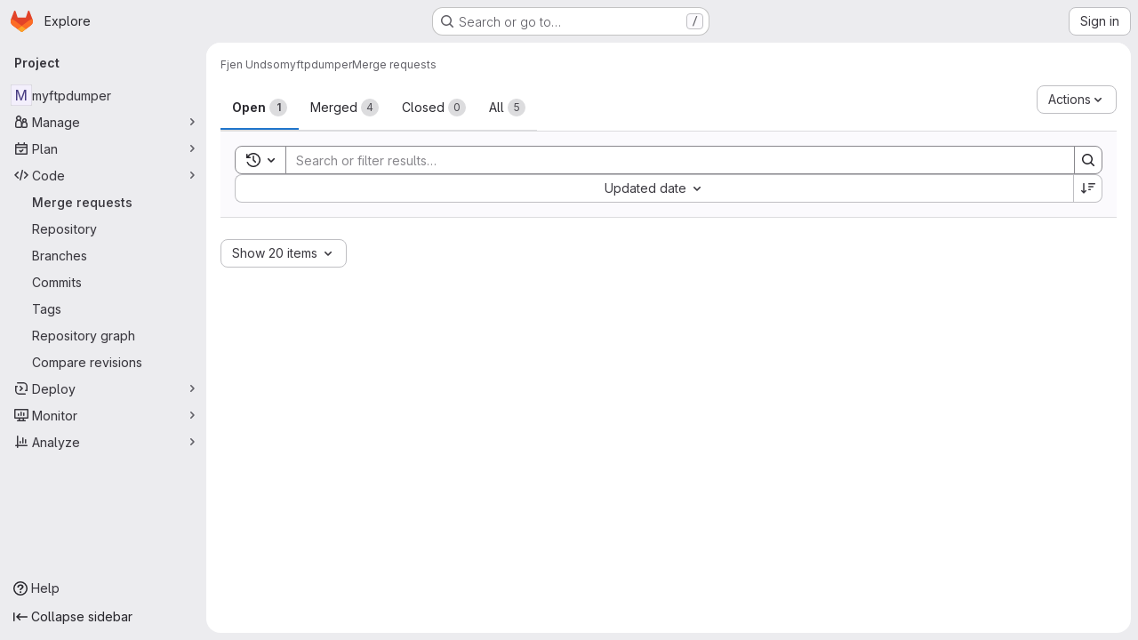

--- FILE ---
content_type: text/javascript; charset=utf-8
request_url: https://git.finf.uni-hannover.de/assets/webpack/commons-pages.admin.abuse_reports-pages.admin.abuse_reports.show-pages.admin.groups.index-pages.admi-2872c637.de0622d0.chunk.js
body_size: 22889
content:
(this.webpackJsonp=this.webpackJsonp||[]).push([["commons-pages.admin.abuse_reports-pages.admin.abuse_reports.show-pages.admin.groups.index-pages.admi-2872c637"],{"+p8b":function(t,e){t.exports=function(t){return t&&t.length?t[0]:void 0}},"/eF7":function(t,e,i){var n=i("omPs"),r=i("LlRA"),s=i("1/+g"),o=i("LK1c"),l=i("qifX"),a=i("iNcF"),u=i("qmgT"),c=i("gO+Z"),d=i("mqi7"),h=i("1sa0"),p=i("5TiC"),f=i("ZB1U"),g=i("aYTY"),m=i("90A/"),v=i("z9/d"),b=i("P/Kr"),y=i("FBB6"),S=i("dOWE"),O=i("XCkn"),w=i("2rze"),C=i("/NDV"),x=i("UwPs"),k={};k["[object Arguments]"]=k["[object Array]"]=k["[object ArrayBuffer]"]=k["[object DataView]"]=k["[object Boolean]"]=k["[object Date]"]=k["[object Float32Array]"]=k["[object Float64Array]"]=k["[object Int8Array]"]=k["[object Int16Array]"]=k["[object Int32Array]"]=k["[object Map]"]=k["[object Number]"]=k["[object Object]"]=k["[object RegExp]"]=k["[object Set]"]=k["[object String]"]=k["[object Symbol]"]=k["[object Uint8Array]"]=k["[object Uint8ClampedArray]"]=k["[object Uint16Array]"]=k["[object Uint32Array]"]=!0,k["[object Error]"]=k["[object Function]"]=k["[object WeakMap]"]=!1,t.exports=function t(e,i,_,j,I,A){var q,B=1&i,$=2&i,T=4&i;if(_&&(q=I?_(e,j,I,A):_(e)),void 0!==q)return q;if(!O(e))return e;var V=b(e);if(V){if(q=g(e),!B)return u(e,q)}else{var D=f(e),L="[object Function]"==D||"[object GeneratorFunction]"==D;if(y(e))return a(e,B);if("[object Object]"==D||"[object Arguments]"==D||L&&!I){if(q=$||L?{}:v(e),!B)return $?d(e,l(q,e)):c(e,o(q,e))}else{if(!k[D])return I?e:{};q=m(e,D,B)}}A||(A=new n);var F=A.get(e);if(F)return F;A.set(e,q),w(e)?e.forEach((function(n){q.add(t(n,i,_,n,e,A))})):S(e)&&e.forEach((function(n,r){q.set(r,t(n,i,_,r,e,A))}));var E=V?void 0:(T?$?p:h:$?x:C)(e);return r(E||e,(function(n,r){E&&(n=e[r=n]),s(q,r,t(n,i,_,r,e,A))})),q}},"2FGo":function(t,e,i){var n=i("MYHX"),r=i("eiA/")((function(t,e,i){n(t,e,i)}));t.exports=r},"2TqH":function(t,e,i){"use strict";var n=i("3CjL"),r=i.n(n),s=i("o4PY"),o=i.n(s),l=i("mpVB"),a=i("RK7s"),u=i("q3oM"),c=i("b1NL"),d=i("KOQf"),h=i("AxB5"),p=i("nuJP"),f=i("O/A7");const g="."+d.a;var m={name:"GlDisclosureDropdown",events:{GL_DROPDOWN_SHOWN:a.i,GL_DROPDOWN_HIDDEN:a.h,GL_DROPDOWN_BEFORE_CLOSE:a.e,GL_DROPDOWN_FOCUS_CONTENT:a.g},components:{GlBaseDropdown:c.a,GlDisclosureDropdownItem:h.a,GlDisclosureDropdownGroup:p.a},props:{items:{type:Array,required:!1,default:function(){return[]},validator:f.d},toggleText:{type:String,required:!1,default:""},textSrOnly:{type:Boolean,required:!1,default:!1},category:{type:String,required:!1,default:u.p.primary,validator:function(t){return t in u.p}},variant:{type:String,required:!1,default:u.z.default,validator:function(t){return t in u.z}},size:{type:String,required:!1,default:"medium",validator:function(t){return t in u.q}},icon:{type:String,required:!1,default:""},disabled:{type:Boolean,required:!1,default:!1},loading:{type:Boolean,required:!1,default:!1},toggleId:{type:String,required:!1,default:function(){return o()("dropdown-toggle-btn-")}},toggleClass:{type:[String,Array,Object],required:!1,default:null},noCaret:{type:Boolean,required:!1,default:!1},placement:{type:String,required:!1,default:"bottom-start",validator:function(t){return Object.keys(u.y).includes(t)}},toggleAriaLabelledBy:{type:String,required:!1,default:null},listAriaLabelledBy:{type:String,required:!1,default:null},block:{type:Boolean,required:!1,default:!1},dropdownOffset:{type:[Number,Object],required:!1,default:void 0},fluidWidth:{type:Boolean,required:!1,default:!1},autoClose:{type:Boolean,required:!1,default:!0},positioningStrategy:{type:String,required:!1,default:a.l,validator:function(t){return[a.l,a.m].includes(t)}},startOpened:{type:Boolean,required:!1,default:!1}},data:()=>({disclosureId:o()("disclosure-"),nextFocusedItemIndex:null}),computed:{disclosureTag(){var t;return null!==(t=this.items)&&void 0!==t&&t.length||Object(f.a)(this.$scopedSlots.default||this.$slots.default)?"ul":"div"},hasCustomToggle(){return Boolean(this.$scopedSlots.toggle)}},mounted(){this.startOpened&&this.open()},methods:{open(){this.$refs.baseDropdown.open()},close(){this.$refs.baseDropdown.close()},onShow(){this.$emit(a.i)},onBeforeClose(t){this.$emit(a.e,t)},onHide(){this.$emit(a.h),this.nextFocusedItemIndex=null},onKeydown(t){const{code:e}=t,i=this.getFocusableListItemElements();if(i.length<1)return;let n=!0;e===a.j?this.focusItem(0,i):e===a.c?this.focusItem(i.length-1,i):e===a.b?this.focusNextItem(t,i,-1):e===a.a?this.focusNextItem(t,i,1):e===a.d||e===a.n?this.handleAutoClose(t):n=!1,n&&Object(l.k)(t)},getFocusableListItemElements(){var t;const e=null===(t=this.$refs.content)||void 0===t?void 0:t.querySelectorAll(g);return Object(l.c)(Array.from(e||[]))},focusNextItem(t,e,i){const{target:n}=t,s=e.indexOf(n),o=r()(s+i,0,e.length-1);this.focusItem(o,e)},focusItem(t,e){var i;this.nextFocusedItemIndex=t,null===(i=e[t])||void 0===i||i.focus()},closeAndFocus(){this.$refs.baseDropdown.closeAndFocus()},handleAction(t){var e=this;window.requestAnimationFrame((function(){e.$emit("action",t)}))},handleAutoClose(t){var e,i;this.autoClose&&t.target.closest(g)&&null!==(e=(i=this.$refs.baseDropdown).containsElement)&&void 0!==e&&e.call(i,t.target)&&this.closeAndFocus()},uniqueItemId:()=>o()("disclosure-item-"),isItem:f.c},GL_DROPDOWN_CONTENTS_CLASS:a.f},v=i("tBpV"),b=Object(v.a)(m,(function(){var t=this,e=t._self._c;return e("gl-base-dropdown",{ref:"baseDropdown",staticClass:"gl-disclosure-dropdown",attrs:{"aria-labelledby":t.toggleAriaLabelledBy,"arrow-element":t.$refs.disclosureArrow,"toggle-id":t.toggleId,"toggle-text":t.toggleText,"toggle-class":t.toggleClass,"text-sr-only":t.textSrOnly,category:t.category,variant:t.variant,size:t.size,icon:t.icon,disabled:t.disabled,loading:t.loading,"no-caret":t.noCaret,placement:t.placement,block:t.block,offset:t.dropdownOffset,"fluid-width":t.fluidWidth,"positioning-strategy":t.positioningStrategy},on:t._d({},[t.$options.events.GL_DROPDOWN_SHOWN,t.onShow,t.$options.events.GL_DROPDOWN_HIDDEN,t.onHide,t.$options.events.GL_DROPDOWN_BEFORE_CLOSE,t.onBeforeClose,t.$options.events.GL_DROPDOWN_FOCUS_CONTENT,t.onKeydown]),scopedSlots:t._u([t.hasCustomToggle?{key:"toggle",fn:function(){return[t._t("toggle")]},proxy:!0}:null],null,!0)},[t._v(" "),t._t("header"),t._v(" "),e(t.disclosureTag,{ref:"content",tag:"component",class:t.$options.GL_DROPDOWN_CONTENTS_CLASS,attrs:{id:t.disclosureId,"aria-labelledby":t.listAriaLabelledBy||t.toggleId,"data-testid":"disclosure-content",tabindex:"-1"},on:{keydown:t.onKeydown,click:t.handleAutoClose}},[t._t("default",(function(){return[t._l(t.items,(function(i,n){return[t.isItem(i)?[e("gl-disclosure-dropdown-item",{key:t.uniqueItemId(),attrs:{item:i},on:{action:t.handleAction},scopedSlots:t._u(["list-item"in t.$scopedSlots?{key:"list-item",fn:function(){return[t._t("list-item",null,{item:i})]},proxy:!0}:null],null,!0)})]:[e("gl-disclosure-dropdown-group",{key:i.name,attrs:{bordered:0!==n,group:i},on:{action:t.handleAction},scopedSlots:t._u([t.$scopedSlots["group-label"]?{key:"group-label",fn:function(){return[t._t("group-label",null,{group:i})]},proxy:!0}:null,t.$scopedSlots["list-item"]?{key:"default",fn:function(){return t._l(i.items,(function(i){return e("gl-disclosure-dropdown-item",{key:t.uniqueItemId(),attrs:{item:i},on:{action:t.handleAction},scopedSlots:t._u([{key:"list-item",fn:function(){return[t._t("list-item",null,{item:i})]},proxy:!0}],null,!0)})}))},proxy:!0}:null],null,!0)})]]}))]}))],2),t._v(" "),t._t("footer")],2)}),[],!1,null,null,null);e.a=b.exports},"2rze":function(t,e,i){var n=i("9s1C"),r=i("wJPF"),s=i("Uc6l"),o=s&&s.isSet,l=o?r(o):n;t.exports=l},"47Nv":function(t,e,i){"use strict";i("LdIe"),i("z6RN"),i("PTOk"),i("aFm2"),i("R9qC"),i("B++/"),i("47t/"),i("UezY"),i("hG7+");var n=i("gAdM"),r=i.n(n),s=i("onSc"),o=i("q3oM"),l=i("spe0"),a=(i("v2fZ"),i("6IH5"));var u={name:"GlFilteredSearchSuggestionList",inject:["suggestionsListClass","termsAsTokens"],provide(){return{filteredSearchSuggestionListInstance:this}},props:{initialValue:{required:!1,validator:function(){return!0},default:null}},data:()=>({activeIdx:-1,registeredItems:[]}),computed:{initialActiveIdx(){var t=this;return this.registeredItems.findIndex((function(e){return t.valuesMatch(e.value,t.initialValue)}))},initialActiveItem(){return this.registeredItems[this.initialActiveIdx]},activeItem(){return this.termsAsTokens()||-2!==this.activeIdx?-1===this.activeIdx?this.initialActiveItem:this.registeredItems[this.activeIdx]:null},listClasses(){return[this.suggestionsListClass(),"dropdown-menu gl-filtered-search-suggestion-list"]}},watch:{initialValue(){this.activeIdx=-1}},methods:{valuesMatch:(t,e)=>null!=t&&null!=e&&("string"==typeof t&&"string"==typeof e?t.toLowerCase()===e.toLowerCase():t===e),register(t){this.registeredItems.push(t)},unregister(t){const e=this.registeredItems.indexOf(t);-1!==e&&(this.registeredItems.splice(e,1),e===this.activeIdx&&(this.activeIdx=-1))},nextItem(){this.termsAsTokens()?this.stepItem(1):this.stepItem(1,this.registeredItems.length-1)},prevItem(){this.termsAsTokens()?this.stepItem(-1):this.stepItem(-1,0)},stepItem(t,e){if(this.termsAsTokens()||this.activeIdx!==e&&(-1!==this.activeIdx||this.initialActiveIdx!==e)){const e=-1===this.activeIdx?this.initialActiveIdx:this.activeIdx;this.activeIdx=Object(a.l)(e,t,this.registeredItems.length)}else this.activeIdx=-2,this.$refs.top.scrollIntoView()},getValue(){return this.activeItem?this.activeItem.value:null}}},c=i("tBpV"),d=Object(c.a)(u,(function(){var t=this._self._c;return t("ul",{class:this.listClasses},[t("li",{ref:"top"}),this._v(" "),this._t("default")],2)}),[],!1,null,null,null).exports;const h=function(t){return function(t){var e,i;return"Symbol(Fragment)"===(null==t||null===(e=t.type)||void 0===e||null===(i=e.toString)||void 0===i?void 0:i.call(e))}(t)?Array.isArray(t.children)?t.children.every(h):h(t.children):!!function(t){var e,i;return"Symbol(Comment)"===(null==t||null===(e=t.type)||void 0===e||null===(i=e.toString)||void 0===i?void 0:i.call(e))}(t)};var p={name:"GlFilteredSearchTokenSegment",components:{Portal:s.Portal,GlFilteredSearchSuggestionList:d,GlFilteredSearchSuggestion:l.a},inject:["portalName","alignSuggestions","termsAsTokens"],inheritAttrs:!1,props:{active:{type:Boolean,required:!1,default:!1},isTerm:{type:Boolean,required:!1,default:!1},label:{type:String,required:!1,default:"Search"},multiSelect:{type:Boolean,required:!1,default:!1},options:{type:Array,required:!1,default:function(){return null}},optionTextField:{type:String,required:!1,default:"title"},customInputKeydownHandler:{type:Function,required:!1,default:function(){return function(){return!1}}},value:{required:!0,validator:function(){return!0}},searchInputAttributes:{type:Object,required:!1,default:function(){return{}}},isLastToken:{type:Boolean,required:!1,default:!1},currentValue:{type:Array,required:!1,default:function(){return[]}},cursorPosition:{type:String,required:!1,default:"end",validator:function(t){return["start","end"].includes(t)}},viewOnly:{type:Boolean,required:!1,default:!1}},data(){return{fallbackValue:this.value}},computed:{hasTermSuggestion(){return!!this.termsAsTokens()&&(!!this.options&&this.options.some((function({value:t}){return t===a.b})))},matchingOption(){var t,e=this;return null===(t=this.options)||void 0===t?void 0:t.find((function(t){return t.value===e.value}))},nonMultipleValue(){return Array.isArray(this.value)?r()(this.value):this.value},inputValue:{get(){return this.isTerm?this.nonMultipleValue:this.matchingOption?this.matchingOption[this.optionTextField]:this.nonMultipleValue},set(t){this.$emit("input",t)}},hasOptionsOrSuggestions(){var t;return(null===(t=this.options)||void 0===t?void 0:t.length)||function(t){if(!t)return!1;const e="function"==typeof t?t():t;return!(Array.isArray(e)?e.every(h):h(e))}(this.$slots.suggestions)},defaultSuggestedValue(){var t;if(!this.options)return this.nonMultipleValue;if(this.value){const t=this.getMatchingOptionForInputValue(this.inputValue)||this.getMatchingOptionForInputValue(this.inputValue,{loose:!0});return t?t.value:this.hasTermSuggestion?a.b:null}const e=this.options.find((function(t){return t.default}));return e?e.value:this.isTerm||null===(t=this.options[0])||void 0===t?void 0:t.value},containerAttributes(){return this.isLastToken&&!this.active&&this.currentValue.length>1&&this.searchInputAttributes}},watch:{active:{immediate:!0,handler(t){t?this.activate():this.deactivate()}},inputValue(t){if(this.termsAsTokens())return;if(this.multiSelect)return;if("string"!=typeof t)return;const e=t.split('"').length%2==0;if(-1===t.indexOf(" ")||e)return;const[i,...n]=Object(a.k)(t).filter((function(t,e,i){return Boolean(t)||e===i.length-1}));this.$emit("input",i),n.length&&this.$emit("split",n)}},methods:{emitIfInactive(t){t.button!==o.c||this.active||(this.$emit("activate"),t.preventDefault())},getMatchingOptionForInputValue(t,{loose:e}={loose:!1}){var i,n=this;return null===(i=this.options)||void 0===i?void 0:i.find((function(i){return e?Object(a.h)(i[n.optionTextField],t):i[n.optionTextField]===t}))},activate(){var t=this;this.fallbackValue=this.value,this.$nextTick((function(){const{input:e}=t.$refs;e&&(e.focus(),e.scrollIntoView({block:"nearest",inline:"end"}),t.alignSuggestions(e),"start"===t.cursorPosition&&(null==e||e.setSelectionRange(0,0)))}))},deactivate(){var t;this.options&&!this.isTerm&&(null===(t=this.matchingOption)||void 0===t?void 0:t.value)!==this.value&&this.$emit("input",this.fallbackValue)},applySuggestion(t){const e=this.termsAsTokens()?t:Object(a.o)(t);this.$emit("select",e),this.multiSelect||(this.$emit("input",e===a.b?this.inputValue:e),this.$emit("complete",e))},showHeader(t){var e;return null===(e=t.value)||void 0===e?void 0:e.toString().startsWith("gl-filtered-search-suggestion-group-")},handleInputKeydown(t){var e=this;const{key:i}=t,{suggestions:n,input:r}=this.$refs,s=null==n?void 0:n.getValue(),o={ArrowLeft:function(){0===r.selectionStart&&(t.preventDefault(),e.$emit("previous"))},ArrowRight:function(){r.selectionEnd===e.inputValue.length&&(t.preventDefault(),e.$emit("next"))},Backspace:function(){""===e.inputValue&&(t.preventDefault(),e.$emit("backspace"))},Enter:function(){t.preventDefault(),null!=s?e.applySuggestion(s):e.$emit("submit")},":":function(){null!=s&&(t.preventDefault(),e.applySuggestion(s))},Escape:function(){t.preventDefault(),e.$emit("complete")}},l={ArrowDown:function(){return n.nextItem()},Down:function(){return n.nextItem()},ArrowUp:function(){return n.prevItem()},Up:function(){return n.prevItem()}};this.hasOptionsOrSuggestions&&Object.assign(o,l),Object.keys(o).includes(i)?o[i]():this.customInputKeydownHandler(t,{suggestedValue:s,inputValue:this.inputValue,applySuggestion:function(t){return e.applySuggestion(t)}})},handleBlur(){this.multiSelect?this.$emit("complete"):this.active&&this.$emit("deactivate")}}},f=Object(c.a)(p,(function(){var t=this,e=t._self._c;return e("div",t._g(t._b({staticClass:"gl-filtered-search-token-segment",class:{"gl-filtered-search-token-segment-active":t.active,"!gl-cursor-text":t.viewOnly},attrs:{"data-testid":"filtered-search-token-segment"}},"div",t.containerAttributes,!1),t.viewOnly?{}:{mousedown:t.emitIfInactive}),[t.active?[t._t("before-input",null,null,{submitValue:t.applySuggestion}),t._v(" "),"checkbox"===t.searchInputAttributes.type?e("input",t._b({directives:[{name:"model",rawName:"v-model",value:t.inputValue,expression:"inputValue"}],ref:"input",staticClass:"gl-filtered-search-token-segment-input",class:{"gl-filtered-search-token-segment-input-disabled":t.viewOnly},attrs:{"data-testid":"filtered-search-token-segment-input","aria-label":t.label,disabled:t.viewOnly,type:"checkbox"},domProps:{checked:Array.isArray(t.inputValue)?t._i(t.inputValue,null)>-1:t.inputValue},on:{keydown:t.handleInputKeydown,blur:t.handleBlur,change:function(e){var i=t.inputValue,n=e.target,r=!!n.checked;if(Array.isArray(i)){var s=t._i(i,null);n.checked?s<0&&(t.inputValue=i.concat([null])):s>-1&&(t.inputValue=i.slice(0,s).concat(i.slice(s+1)))}else t.inputValue=r}}},"input",t.searchInputAttributes,!1)):"radio"===t.searchInputAttributes.type?e("input",t._b({directives:[{name:"model",rawName:"v-model",value:t.inputValue,expression:"inputValue"}],ref:"input",staticClass:"gl-filtered-search-token-segment-input",class:{"gl-filtered-search-token-segment-input-disabled":t.viewOnly},attrs:{"data-testid":"filtered-search-token-segment-input","aria-label":t.label,disabled:t.viewOnly,type:"radio"},domProps:{checked:t._q(t.inputValue,null)},on:{keydown:t.handleInputKeydown,blur:t.handleBlur,change:function(e){t.inputValue=null}}},"input",t.searchInputAttributes,!1)):e("input",t._b({directives:[{name:"model",rawName:"v-model",value:t.inputValue,expression:"inputValue"}],ref:"input",staticClass:"gl-filtered-search-token-segment-input",class:{"gl-filtered-search-token-segment-input-disabled":t.viewOnly},attrs:{"data-testid":"filtered-search-token-segment-input","aria-label":t.label,disabled:t.viewOnly,type:t.searchInputAttributes.type},domProps:{value:t.inputValue},on:{keydown:t.handleInputKeydown,blur:t.handleBlur,input:function(e){e.target.composing||(t.inputValue=e.target.value)}}},"input",t.searchInputAttributes,!1)),t._v(" "),e("portal",{key:"operator-"+t._uid,attrs:{to:t.portalName}},[t.hasOptionsOrSuggestions?e("gl-filtered-search-suggestion-list",{key:"operator-"+t._uid,ref:"suggestions",attrs:{role:"list",tabindex:"0","initial-value":t.defaultSuggestedValue},on:{suggestion:t.applySuggestion}},[t.options?[t._l(t.options,(function(i,n){return[t.showHeader(i)?[n>0?e("li",{key:"separator-"+n},[e("hr",{staticClass:"gl-border-t -gl-mx-2 gl-my-2"})]):t._e(),t._v(" "),e("li",{key:"header-"+n,staticClass:"gl-mx-0 gl-pb-2 gl-pl-5 gl-pt-3 gl-text-sm gl-font-bold gl-text-strong",attrs:{role:"presentation","data-testid":"filtered-search-section-header"}},[t._v("\n                "+t._s(i.title)+"\n              ")])]:e("gl-filtered-search-suggestion",{key:`${i.value}-${n}`,attrs:{value:i.value,"icon-name":i.icon}},[t._t("option",(function(){return[i.component?[e(i.component,{tag:"component",attrs:{option:i}})]:[t._v("\n                  "+t._s(i[t.optionTextField])+"\n                ")]]}),null,{option:i})],2)]}))]:t._t("suggestions")],2):t._e()],1)]:t._t("view",(function(){return[t._v(t._s(t.inputValue))]}),null,{label:t.label,inputValue:t.inputValue})],2)}),[],!1,null,null,null);e.a=f.exports},"6IH5":function(t,e,i){"use strict";i.d(e,"b",(function(){return c})),i.d(e,"a",(function(){return d})),i.d(e,"c",(function(){return h})),i.d(e,"g",(function(){return p})),i.d(e,"j",(function(){return f})),i.d(e,"i",(function(){return m})),i.d(e,"l",(function(){return v})),i.d(e,"n",(function(){return b})),i.d(e,"f",(function(){return O})),i.d(e,"d",(function(){return w})),i.d(e,"e",(function(){return C})),i.d(e,"h",(function(){return x})),i.d(e,"m",(function(){return k})),i.d(e,"k",(function(){return _})),i.d(e,"o",(function(){return j}));i("ZzK0"),i("z6RN"),i("BzOf"),i("v2fZ"),i("aFm2"),i("R9qC"),i("RFHG"),i("xuo1"),i("UezY"),i("hG7+"),i("86Lb");var n=i("bta6"),r=i.n(n),s=i("gAdM"),o=i.n(s),l=i("lx39"),a=i.n(l),u=i("oIb9");const c="filtered-search-term",d="intent-activate-previous",h=".gl-token-close";function p(t){return t.type===c&&""===t.value.data.trim()}function f(t){const e=[];return t.forEach((function(t){p(t)||(t.type!==c?e.push({...t}):e.length>0&&"string"==typeof e[e.length-1]?e[e.length-1]+=" "+t.value.data:e.push(t.value.data))})),e}function g(t){Array.isArray(t),0}function m(t){return"string"==typeof t||(g(t),t.some((function(t){return"string"==typeof t||!t.id})))}function v(t,e,i){if(0===e)return t;let n;return n=t>=0&&t<i?t:e>0?-1:i,Object(u.d)(n+e,i)}function b({icon:t,title:e,type:i,optionComponent:n}){return{icon:t,title:e,value:i,component:n}}let y=0;const S=function(){const t="token-"+y;return y+=1,t};function O(t){return t.id?t:{...t,id:S()}}function w(t=""){return{id:S(),type:c,value:{data:t}}}function C(t,e=!1){g(t);return(Array.isArray(t)?t:[t]).reduce((function(t,i){if("string"==typeof i)if(e){const e=i.trim();e&&t.push(w(e))}else{i.split(" ").filter(Boolean).forEach((function(e){return t.push(w(e))}))}else t.push(O(i));return t}),[])}function x(t,e){return t.toLowerCase().includes(e.toLowerCase())}const k={type:c,icon:"title",title:"Search for this text"};function _(t){if("'"===r()(t)&&"'"===o()(t))return[t];if('"'===r()(t)&&'"'===o()(t))return[t];const e=t.split(" "),i=[];let n=!1,s="";for(;e.length;){const t=e.shift();if(-1===t.indexOf('"'))n?s+=" "+t:i.push(t);else{const[r,o]=t.split('"',2);n?(n=!1,s+=` ${r}"`,i.push(s),s="",o.length&&e.unshift(o)):(n=!0,r.length&&i.push(r),s='"'+o)}}return i}function j(t){if(!a()(t))return t;if(!t.includes(" "))return t;return["'",'"'].some((function(e){return r()(t)===e&&o()(t)===e}))?t:`"${t}"`}},"6R0y":function(t,e,i){"use strict";i.d(e,"c",(function(){return n})),i.d(e,"b",(function(){return r})),i.d(e,"a",(function(){return s}));const n="GlDisclosureDropdownItem",r="GlDisclosureDropdownGroup",s={top:"top",bottom:"bottom"}},"78vh":function(t,e,i){"use strict";var n=i("Q0Js"),r=TypeError;t.exports=function(t,e){if(!delete t[e])throw new r("Cannot delete property "+n(e)+" of "+n(t))}},"86Lb":function(t,e,i){"use strict";var n=i("ZfjD"),r=i("/EoU"),s=i("ejl/"),o=i("sPwa"),l=i("78vh"),a=i("ocV/");n({target:"Array",proto:!0,arity:1,forced:1!==[].unshift(0)||!function(){try{Object.defineProperty([],"length",{writable:!1}).unshift()}catch(t){return t instanceof TypeError}}()},{unshift:function(t){var e=r(this),i=s(e),n=arguments.length;if(n){a(i+n);for(var u=i;u--;){var c=u+n;u in e?e[c]=e[u]:l(e,c)}for(var d=0;d<n;d++)e[d]=arguments[d]}return o(e,i+n)}})},"90A/":function(t,e,i){var n=i("TXW/"),r=i("p1dg"),s=i("zPTW"),o=i("VYh0"),l=i("b/GH");t.exports=function(t,e,i){var a=t.constructor;switch(e){case"[object ArrayBuffer]":return n(t);case"[object Boolean]":case"[object Date]":return new a(+t);case"[object DataView]":return r(t,i);case"[object Float32Array]":case"[object Float64Array]":case"[object Int8Array]":case"[object Int16Array]":case"[object Int32Array]":case"[object Uint8Array]":case"[object Uint8ClampedArray]":case"[object Uint16Array]":case"[object Uint32Array]":return l(t,i);case"[object Map]":return new a;case"[object Number]":case"[object String]":return new a(t);case"[object RegExp]":return s(t);case"[object Set]":return new a;case"[object Symbol]":return o(t)}}},"9s1C":function(t,e,i){var n=i("ZB1U"),r=i("QA6A");t.exports=function(t){return r(t)&&"[object Set]"==n(t)}},AxB5:function(t,e,i){"use strict";var n=i("KOQf").b,r=i("tBpV"),s=Object(r.a)(n,(function(){var t=this,e=t._self._c;return e("li",t._g({class:t.classes,attrs:{tabindex:t.listIndex,"data-testid":"disclosure-dropdown-item"}},t.wrapperListeners),[t._t("default",(function(){return[e(t.itemComponent.is,t._g(t._b({ref:"item",tag:"component",staticClass:"gl-new-dropdown-item-content",attrs:{tabindex:t.componentIndex}},"component",t.itemComponent.attrs,!1),t.itemComponent.listeners),[e("span",{staticClass:"gl-new-dropdown-item-text-wrapper"},[t._t("list-item",(function(){return[t._v("\n          "+t._s(t.item.text)+"\n        ")]}))],2)])]}))],2)}),[],!1,null,null,null);e.a=s.exports},C1Tf:function(t,e,i){"use strict";i("RFHG"),i("z6RN"),i("xuo1"),i("3UXl"),i("iyoE"),i("B++/"),i("47t/"),i("v2fZ");var n=i("jI5q"),r=i("P3VF"),s=i("LZPs"),o=i("zIFf"),l=i("rl6x"),a=i("Hpx7"),u=i("UZb0"),c=i("jlnU"),d=i("0AwG"),h=i("/lV4"),p=i("W4cT"),f=i("RXYC"),g={components:{GlFilteredSearch:n.a,GlSorting:r.a,GlFormCheckbox:s.a},directives:{GlTooltip:o.a},props:{namespace:{type:[Number,String],required:!0},recentSearchesStorageKey:{type:String,required:!1,default:""},tokens:{type:Array,required:!0},sortOptions:{type:Array,default:function(){return[]},required:!1},initialFilterValue:{type:Array,required:!1,default:function(){return[]}},initialSortBy:{type:String,required:!1,default:"",validator:function(t){return""===t||/(_desc)|(_asc)/gi.test(t)}},showCheckbox:{type:Boolean,required:!1,default:!1},checkboxChecked:{type:Boolean,required:!1,default:!1},searchInputPlaceholder:{type:String,required:!1,default:Object(h.a)("Search or filter results…")},suggestionsListClass:{type:String,required:!1,default:""},searchButtonAttributes:{type:Object,required:!1,default:function(){return{}}},searchInputAttributes:{type:Object,required:!1,default:function(){return{}}},showFriendlyText:{type:Boolean,required:!1,default:!1},syncFilterAndSort:{type:Boolean,required:!1,default:!1},termsAsTokens:{type:Boolean,required:!1,default:!1},searchTextOptionLabel:{type:String,required:!1,default:Object(h.a)("Search for this text")},showSearchButton:{type:Boolean,required:!1,default:!0}},data(){return{recentSearchesPromise:null,recentSearches:[],filterValue:this.initialFilterValue,...this.getInitialSort()}},computed:{tokenSymbols(){return this.tokens.reduce((function(t,e){return{...t,[e.type]:e.symbol}}),{})},tokenTitles(){return this.tokens.reduce((function(t,e){return{...t,[e.type]:e.title}}),{})},transformedSortOptions(){return this.sortOptions.map((function({id:t,title:e}){return{value:t,text:e}}))},selectedSortDirection(){return this.sortDirectionAscending?p.y.ascending:p.y.descending},selectedSortOption(){var t=this;return this.sortOptions.find((function(e){return e.id===t.sortById}))},filteredRecentSearches(){if(this.recentSearchesStorageKey){const t=[];return this.recentSearches.reduce((function(e,i){if("string"!=typeof i){const n=Object(f.g)(i),r=n.map((function(t){return`${t.type}${t.value.operator}${t.value.data}`})).join("");t.includes(r)||(e.push(n),t.push(r))}return e}),[])}}},watch:{initialFilterValue(t){this.syncFilterAndSort&&(this.filterValue=t)},initialSortBy(t){this.syncFilterAndSort&&t&&this.updateSelectedSortValues()},recentSearchesStorageKey:{handler:"setupRecentSearch",immediate:!0}},methods:{setupRecentSearch(){var t=this;this.recentSearchesService=new a.a(`${this.namespace}-${l.c[this.recentSearchesStorageKey]}`),this.recentSearchesStore=new u.a({isLocalStorageAvailable:a.a.isAvailable(),allowedKeys:this.tokens.map((function(t){return t.type}))}),this.recentSearchesPromise=this.recentSearchesService.fetch().catch((function(t){if("RecentSearchesServiceError"!==t.name)return Object(c.createAlert)({message:Object(h.a)("An error occurred while parsing recent searches")}),[]})).then((function(e){if(!e)return;let i=t.recentSearchesStore.setRecentSearches(t.recentSearchesStore.state.recentSearches.concat(e));Object(f.a)(t.filterValue).length&&(i=t.recentSearchesStore.addRecentSearch(t.filterValue)),t.recentSearchesService.save(i),t.recentSearches=i}))},blurSearchInput(){const t=this.$refs.filteredSearchInput.$el.querySelector(".gl-filtered-search-token-segment-input");t&&t.blur()},removeQuotesEnclosure:(t=[])=>t.map((function(t){if("object"==typeof t){const e=t.value.data;return{...t,value:{data:"string"==typeof e?Object(d.B)(e):e,operator:t.value.operator}}}return t})),handleSortByChange(t){this.sortById=t,this.$emit("onSort",this.selectedSortOption.sortDirection[this.selectedSortDirection])},handleSortDirectionChange(t){this.sortDirectionAscending=t,this.$emit("onSort",this.selectedSortOption.sortDirection[this.selectedSortDirection])},handleHistoryItemSelected(t){this.$emit("onFilter",this.removeQuotesEnclosure(t))},handleClearHistory(){const t=this.recentSearchesStore.setRecentSearches([]);this.recentSearchesService.save(t),this.recentSearches=[]},async handleFilterSubmit(){var t=this;this.blurSearchInput(),await this.$nextTick();const e=Object(f.g)(this.filterValue);this.filterValue=e,this.recentSearchesStorageKey&&this.recentSearchesPromise.then((function(){if(e.length){const i=t.recentSearchesStore.addRecentSearch(e);t.recentSearchesService.save(i),t.recentSearches=i}})).catch((function(){})),this.$emit("onFilter",this.removeQuotesEnclosure(e))},historyTokenOptionTitle(t){var e;const i=null===(e=this.tokens.find((function(e){return e.type===t.type})))||void 0===e||null===(e=e.options)||void 0===e?void 0:e.find((function(e){return e.value===t.value.data}));return null!=i&&i.title?i.title:t.value.data},onClear(){this.$emit("onFilter",[],!0)},updateSelectedSortValues(){Object.assign(this,this.getInitialSort())},getInitialSort(){var t;for(const t of this.sortOptions){if(t.sortDirection.ascending===this.initialSortBy)return{sortById:t.id,sortDirectionAscending:!0};if(t.sortDirection.descending===this.initialSortBy)return{sortById:t.id,sortDirectionAscending:!1}}return{sortById:null===(t=this.sortOptions[0])||void 0===t?void 0:t.id,sortDirectionAscending:!1}},onInput(t){this.$emit("onInput",this.removeQuotesEnclosure(Object(f.g)(t)))}}},m=i("tBpV"),v=Object(m.a)(g,(function(){var t=this,e=t._self._c;return e("div",{staticClass:"vue-filtered-search-bar-container gl-flex gl-flex-col gl-gap-3 @sm/panel:gl-flex-row"},[e("div",{staticClass:"gl-flex gl-min-w-0 gl-grow gl-gap-3"},[t.showCheckbox?e("gl-form-checkbox",{staticClass:"gl-min-h-0 gl-self-center",attrs:{checked:t.checkboxChecked},on:{change:function(e){return t.$emit("checked-input",e)}}},[e("span",{staticClass:"gl-sr-only"},[t._v(t._s(t.__("Select all")))])]):t._e(),t._v(" "),e("gl-filtered-search",{ref:"filteredSearchInput",staticClass:"gl-grow",attrs:{placeholder:t.searchInputPlaceholder,"available-tokens":t.tokens,"history-items":t.filteredRecentSearches,"suggestions-list-class":t.suggestionsListClass,"search-button-attributes":t.searchButtonAttributes,"search-input-attributes":t.searchInputAttributes,"recent-searches-header":t.__("Recent searches"),"clear-button-title":t.__("Clear"),"close-button-title":t.__("Close"),"clear-recent-searches-text":t.__("Clear recent searches"),"no-recent-searches-text":t.__("You don't have any recent searches"),"search-text-option-label":t.searchTextOptionLabel,"show-friendly-text":t.showFriendlyText,"show-search-button":t.showSearchButton,"terms-as-tokens":t.termsAsTokens},on:{"history-item-selected":t.handleHistoryItemSelected,clear:t.onClear,"clear-history":t.handleClearHistory,submit:t.handleFilterSubmit,input:t.onInput},scopedSlots:t._u([{key:"history-item",fn:function({historyItem:i}){return[t._l(i,(function(i,n){return["string"==typeof i?e("span",{key:n,staticClass:"gl-px-1"},[t._v('"'+t._s(i)+'"')]):e("span",{key:`${n}-${i.type}-${i.value.data}`,staticClass:"gl-px-1"},[t.tokenTitles[i.type]?e("span",[t._v(t._s(t.tokenTitles[i.type])+" :"+t._s(i.value.operator))]):t._e(),t._v(" "),e("strong",[t._v(t._s(t.tokenSymbols[i.type])+t._s(t.historyTokenOptionTitle(i)))])])]}))]}}]),model:{value:t.filterValue,callback:function(e){t.filterValue=e},expression:"filterValue"}})],1),t._v(" "),e("div",{class:{"gl-flex gl-items-center gl-justify-between gl-gap-3":t.$scopedSlots["user-preference"]}},[t._t("user-preference"),t._v(" "),t.selectedSortOption?e("gl-sorting",{staticClass:"sort-dropdown-container !gl-m-0 gl-w-full @sm/panel:gl-w-auto",attrs:{"sort-options":t.transformedSortOptions,"sort-by":t.sortById,"is-ascending":t.sortDirectionAscending,"dropdown-toggle-class":"gl-grow","dropdown-class":"gl-grow","sort-direction-toggle-class":"!gl-shrink !gl-grow-0"},on:{sortByChange:t.handleSortByChange,sortDirectionChange:t.handleSortDirectionChange}}):t._e()],2)])}),[],!1,null,null,null);e.a=v.exports},Czxp:function(t,e,i){"use strict";var n=i("zNqO"),r=i("n64d"),s=i("pTIT"),o=i("EXdk"),l=i("MGi3"),a=i("eOJu"),u=i("Cn4y"),c=i("nbER"),d=i("slyf"),h=i("+18S");const p=Object(a.j)(h.b,["event","routerTag"]),f=Object(u.c)(Object(a.m)({...p,linkClass:Object(u.b)(o.e),variant:Object(u.b)(o.r)}),r.h),g=Object(n.c)({name:r.h,mixins:[c.a,d.a],inject:{getBvDropdown:{default:function(){return function(){return null}}}},inheritAttrs:!1,props:f,computed:{bvDropdown(){return this.getBvDropdown()},computedAttrs(){return{...this.bvAttrs,role:"menuitem"}}},methods:{closeDropdown(){var t=this;Object(l.z)((function(){t.bvDropdown&&t.bvDropdown.hide(!0)}))},onClick(t){this.$emit(s.f,t),this.closeDropdown()}},render(t){const{linkClass:e,variant:i,active:n,disabled:r,onClick:s,bvAttrs:o}=this;return t("li",{class:o.class,style:o.style,attrs:{role:"presentation"}},[t(h.a,{staticClass:"dropdown-item",class:[e,{["text-"+i]:i&&!(n||r)}],props:Object(u.d)(p,this.$props),attrs:this.computedAttrs,on:{click:s},ref:"item"},this.normalizeSlot())])}}),m=Object(u.c)({active:Object(u.b)(o.g,!1),activeClass:Object(u.b)(o.r,"active"),buttonClass:Object(u.b)(o.e),disabled:Object(u.b)(o.g,!1),variant:Object(u.b)(o.r),role:Object(u.b)(o.r,"menuitem")},r.i),v=Object(n.c)({name:r.i,mixins:[c.a,d.a],inject:{getBvDropdown:{default:function(){return function(){return null}}}},inheritAttrs:!1,props:m,computed:{bvDropdown(){return this.getBvDropdown()},computedAttrs(){return{...this.bvAttrs,role:this.role,type:"button",disabled:this.disabled,"aria-selected":this.active?"true":null}}},methods:{closeDropdown(){this.bvDropdown&&this.bvDropdown.hide(!0)},onClick(t){this.$emit(s.f,t),this.closeDropdown()}},render(t){const{active:e,variant:i,bvAttrs:n}=this;return t("li",{class:n.class,style:n.style,attrs:{role:"presentation"}},[t("button",{staticClass:"dropdown-item",class:[this.buttonClass,{[this.activeClass]:e,["text-"+i]:i&&!(e||this.disabled)}],attrs:this.computedAttrs,on:{click:this.onClick},ref:"button"},this.normalizeSlot())])}});var b=i("q3oM"),y=i("HTBS"),S=i("CbCZ"),O={name:"GlDropdownItem",components:{GlIcon:i("d85j").a,GlAvatar:y.a,GlButton:S.a},inheritAttrs:!1,props:{avatarUrl:{type:String,required:!1,default:""},iconColor:{type:String,required:!1,default:""},iconName:{type:String,required:!1,default:""},iconRightAriaLabel:{type:String,required:!1,default:""},iconRightName:{type:String,required:!1,default:""},isChecked:{type:Boolean,required:!1,default:!1},isCheckItem:{type:Boolean,required:!1,default:!1},isCheckCentered:{type:Boolean,required:!1,default:!1},secondaryText:{type:String,required:!1,default:""},role:{type:String,required:!1,default:null}},computed:{bootstrapComponent(){const{href:t,to:e}=this.$attrs;return t||e?g:v},bootstrapComponentProps(){const t={...this.$attrs};return this.role&&(t.role=this.role),t},iconColorCss(){return b.W[this.iconColor]||"gl-fill-icon-default"},shouldShowCheckIcon(){return this.isChecked||this.isCheckItem},checkedClasses(){return this.isCheckCentered?"":"gl-mt-3 gl-self-start"}},methods:{handleClickIconRight(){this.$emit("click-icon-right")}}},w=i("tBpV"),C=Object(w.a)(O,(function(){var t=this,e=t._self._c;return e(t.bootstrapComponent,t._g(t._b({tag:"component",staticClass:"gl-dropdown-item"},"component",t.bootstrapComponentProps,!1),t.$listeners),[t.shouldShowCheckIcon?e("gl-icon",{class:["gl-dropdown-item-check-icon",{"gl-invisible":!t.isChecked},t.checkedClasses],attrs:{name:"mobile-issue-close","data-testid":"dropdown-item-checkbox"}}):t._e(),t._v(" "),t.iconName?e("gl-icon",{class:["gl-dropdown-item-icon",t.iconColorCss],attrs:{name:t.iconName}}):t._e(),t._v(" "),t.avatarUrl?e("gl-avatar",{attrs:{size:32,src:t.avatarUrl}}):t._e(),t._v(" "),e("div",{staticClass:"gl-dropdown-item-text-wrapper"},[e("p",{staticClass:"gl-dropdown-item-text-primary"},[t._t("default")],2),t._v(" "),t.secondaryText?e("p",{staticClass:"gl-dropdown-item-text-secondary"},[t._v(t._s(t.secondaryText))]):t._e()]),t._v(" "),t.iconRightName?e("gl-button",{attrs:{size:"small",icon:t.iconRightName,"aria-label":t.iconRightAriaLabel||t.iconRightName},on:{click:function(e){return e.stopPropagation(),e.preventDefault(),t.handleClickIconRight.apply(null,arguments)}}}):t._e()],1)}),[],!1,null,null,null);e.a=C.exports},Hpx7:function(t,e,i){"use strict";i("byxs");var n=i("n7CP"),r=i("/lV4");class s extends Error{constructor(t){super(t||Object(r.a)("Recent Searches Service is unavailable")),this.name="RecentSearchesServiceError"}}var o=s;class l{constructor(t="issuable-recent-searches"){this.localStorageKey=t}fetch(){if(!l.isAvailable()){const t=new o;return Promise.reject(t)}const t=window.localStorage.getItem(this.localStorageKey);let e=[];if(t&&t.length>0)try{e=JSON.parse(t)}catch(t){return Promise.reject(t)}return Promise.resolve(e)}save(t=[]){l.isAvailable()&&window.localStorage.setItem(this.localStorageKey,JSON.stringify(t))}static isAvailable(){return n.a.canUseLocalStorage()}}e.a=l},KOQf:function(t,e,i){"use strict";i.d(e,"a",(function(){return u}));var n=i("Jx7q"),r=i("RK7s"),s=i("mpVB"),o=i("q3oM"),l=i("O/A7"),a=i("6R0y");const u="gl-new-dropdown-item";e.b={name:a.c,ITEM_CLASS:u,components:{GlLink:n.a},props:{item:{type:Object,required:!1,default:null,validator:l.c},variant:{type:String,default:null,validator:t=>void 0!==o.x[t],required:!1}},computed:{isLink(){var t,e;return"string"==typeof(null===(t=this.item)||void 0===t?void 0:t.href)||void 0!==(null===(e=this.item)||void 0===e?void 0:e.to)},isCustomContent(){return Boolean(this.$scopedSlots.default)},itemComponent(){var t=this;const{item:e}=this;return this.isLink?{is:n.a,attrs:{href:e.href,to:e.to,variant:"unstyled",...e.extraAttrs},listeners:{click:this.action}}:{is:"button",attrs:{...null==e?void 0:e.extraAttrs,type:"button"},listeners:{click:function(){var i;null==e||null===(i=e.action)||void 0===i||i.call(void 0,e),t.action()}}}},listIndex(){var t;return null!==(t=this.item)&&void 0!==t&&null!==(t=t.extraAttrs)&&void 0!==t&&t.disabled?null:0},componentIndex(){var t;return null!==(t=this.item)&&void 0!==t&&null!==(t=t.extraAttrs)&&void 0!==t&&t.disabled?null:-1},itemVariant(){var t;return this.variant||(null===(t=this.item)||void 0===t?void 0:t.variant)},classes(){var t,e;return[this.$options.ITEM_CLASS,null!==(t=null===(e=this.item)||void 0===e?void 0:e.wrapperClass)&&void 0!==t?t:"",this.itemVariant&&"default"!==this.itemVariant?"gl-new-dropdown-item-"+this.itemVariant:""]},wrapperListeners(){const t={keydown:this.onKeydown};return this.isCustomContent&&(t.click=this.action),t}},methods:{onKeydown(t){const{code:e}=t;if(e===r.d||e===r.n)if(this.isCustomContent)this.action();else{Object(s.k)(t);const e=new MouseEvent("click",{bubbles:!0,cancelable:!0});var i;if(this.isLink)this.$refs.item.$el.dispatchEvent(e);else null===(i=this.$refs.item)||void 0===i||i.dispatchEvent(e)}},action(){this.$emit("action",this.item)}}}},LK1c:function(t,e,i){var n=i("xJuT"),r=i("/NDV");t.exports=function(t,e){return t&&n(e,r(e),t)}},LZPs:function(t,e,i){"use strict";i("eJ0a");var n=i("o4PY"),r=i.n(n),s=i("6hmS"),o=i.n(s),l=i("7I1/"),a=i("paHz"),u={name:"GlFormCheckbox",inject:{getGroup:{from:"getBvCheckGroup",default:function(){return function(){return null}}}},inheritAttrs:!1,model:{prop:"checked",event:"input"},props:{id:{type:String,required:!1,default:void 0},checked:{type:void 0,required:!1,default:null},disabled:{type:Boolean,required:!1,default:!1},name:{type:String,required:!1,default:void 0},required:{type:Boolean,required:!1,default:!1},state:{type:Boolean,required:!1,default:null},ariaLabel:{type:String,required:!1,default:void 0},ariaLabelledby:{type:String,required:!1,default:void 0},indeterminate:{type:Boolean,required:!1,default:!1},value:{type:[Array,Boolean,String],required:!1,default:!0},uncheckedValue:{type:[Array,Boolean,String],required:!1,default:!1}},data(){const t=this.getGroup();return{internalId:this.id?this.id:r()("gitlab_ui_checkbox_"),localChecked:t?t.checked:this.checked}},computed:{computedLocalChecked:{get(){return this.isGroup?this.group.localChecked:this.localChecked},set(t){this.isGroup?this.group.localChecked=t:this.localChecked=t}},group(){return this.getGroup()},isGroup(){return Boolean(this.group)},computedState(){return this.isGroup?this.group.computedState:o()(this.state)?this.state:null},stateClass(){return!0===this.computedState?"is-valid":!1===this.computedState?"is-invalid":null},computedAriaInvalid(){return!1===this.computedState?"true":null},isChecked(){const{value:t,computedLocalChecked:e}=this;return Array.isArray(e)?Object(a.a)(e,t)>-1:Object(l.a)(e,t)},isDisabled(){return this.isGroup&&this.group.disabled||this.disabled},isRequired(){return this.computedName&&(this.isGroup?this.group.required:this.required)},computedName(){return(this.isGroup?this.group.groupName:this.name)||null},computedAttrs(){const{isDisabled:t,isRequired:e,value:i,isChecked:n}=this;return{...this.$attrs,id:this.internalId,name:this.computedName,disabled:t,required:e,value:i,checked:n,"aria-required":e||null,"aria-invalid":this.computedAriaInvalid,"aria-label":this.ariaLabel||null,"aria-labelledby":this.ariaLabelledby||null}}},watch:{checked(...t){this.checkedWatcher(...t)},indeterminate(t,e){Object(l.a)(t,e)||this.setIndeterminate(t)},computedLocalChecked(...t){this.computedLocalCheckedWatcher(...t)}},mounted(){this.setIndeterminate(this.indeterminate)},methods:{checkedWatcher(t){Object(l.a)(t,this.computedLocalChecked)||(this.computedLocalChecked=t)},computedLocalCheckedWatcher(t,e){if(!Object(l.a)(t,e)){this.$emit("input",t);const{input:e}=this.$refs;e&&this.$emit("update:indeterminate",e.indeterminate)}},handleChange({target:{checked:t,indeterminate:e}}){var i=this;const{value:n,uncheckedValue:r}=this;let s=this.computedLocalChecked;if(Array.isArray(s)){const e=Object(a.a)(s,n);t&&e<0?s=s.concat(n):!t&&e>-1&&(s=s.slice(0,e).concat(s.slice(e+1)))}else s=t?n:r;this.computedLocalChecked=s,this.$nextTick((function(){i.$emit("change",s),i.isGroup&&i.group.$emit("change",s),i.$emit("indeterminate",e)}))},setIndeterminate(t){const e=!Array.isArray(this.computedLocalChecked)&&t,{input:i}=this.$refs;i&&(i.indeterminate=e,this.$emit("update:indeterminate",e))},focus(){var t;this.disabled||(null===(t=this.$refs.input)||void 0===t||t.focus())},blur(){var t;this.disabled||(null===(t=this.$refs.input)||void 0===t||t.blur())}}},c=i("tBpV"),d=Object(c.a)(u,(function(){var t=this,e=t._self._c;return e("div",{staticClass:"gl-form-checkbox custom-checkbox custom-control"},[e("input",t._b({key:"input",ref:"input",staticClass:"custom-control-input",class:t.stateClass,attrs:{type:"checkbox"},on:{change:t.handleChange}},"input",t.computedAttrs,!1)),t._v(" "),e("label",{staticClass:"custom-control-label",attrs:{for:t.internalId}},[t._t("default"),t._v(" "),Boolean(t.$scopedSlots.help)?e("p",{staticClass:"help-text"},[t._t("help")],2):t._e()],2)])}),[],!1,null,null,null);e.a=d.exports},MYHX:function(t,e,i){var n=i("omPs"),r=i("Xxsa"),s=i("BBZX"),o=i("f2WW"),l=i("XCkn"),a=i("UwPs"),u=i("VVrI");t.exports=function t(e,i,c,d,h){e!==i&&s(i,(function(s,a){if(h||(h=new n),l(s))o(e,i,a,c,t,d,h);else{var p=d?d(u(e,a),s,a+"",e,i,h):void 0;void 0===p&&(p=s),r(e,a,p)}}),a)}},"O/A7":function(t,e,i){"use strict";i.d(e,"d",(function(){return d})),i.d(e,"c",(function(){return u})),i.d(e,"b",(function(){return c})),i.d(e,"a",(function(){return f}));i("LdIe"),i("z6RN"),i("PTOk"),i("UezY"),i("hG7+"),i("B++/"),i("47t/");var n=i("ewH8"),r=i("KFC0"),s=i.n(r),o=i("lx39"),l=i.n(o),a=i("6R0y");const u=function(t){return Boolean(t)&&function(t){var e;return(null==t||null===(e=t.text)||void 0===e?void 0:e.length)>0&&!Array.isArray(null==t?void 0:t.items)}(t)},c=function(t){return Boolean(t)&&Array.isArray(t.items)&&Boolean(t.items.length)&&t.items.every(u)},d=function(t){return t.every(u)||t.every(c)},h=function(t){const e=t();if(!Array.isArray(e))return!1;const i=e.filter((function(t){return t.tag}));return i.length&&i.every((function(t){return function(t){var e,i;return Boolean(t)&&(i=(null===(e=t.componentOptions)||void 0===e?void 0:e.tag)||t.tag,["gl-disclosure-dropdown-group","gl-disclosure-dropdown-item","li"].includes(i))}(t)}))},p=function(t){const e=t(),i=e.find((function(t){return Array.isArray(t.children)&&t.children.length}));return(i?i.children:e).filter((function(t){return!l()(t.text)||t.text.trim().length>0})).every((function(t){return function(t){var e;return[a.c,a.b].includes(null===(e=t.type)||void 0===e?void 0:e.name)||"li"===t.type}(t)}))},f=function(t){return!!s()(t)&&(n.default.version.startsWith("3")?p(t):h(t))}},P3VF:function(t,e,i){"use strict";i("LdIe"),i("z6RN"),i("PTOk");var n=i("o4PY"),r=i.n(n),s=i("zIFf"),o=i("CbCZ"),l=i("4Fqu"),a=i("93nq"),u=i("Mb0h"),c=i("4qOP"),d={name:"GlSorting",components:{GlButton:o.a,GlButtonGroup:l.a,GlCollapsibleListbox:a.a},directives:{GlTooltip:s.a},props:{text:{type:String,required:!1,default:""},sortOptions:{type:Array,required:!1,default:function(){return[]},validator:function(t){return t.every(u.b)}},sortBy:{type:[String,Number],required:!1,default:null},isAscending:{type:Boolean,required:!1,default:!1},sortDirectionToolTip:{type:String,required:!1,default:null},dropdownClass:{type:String,required:!1,default:""},dropdownToggleClass:{type:String,required:!1,default:""},sortDirectionToggleClass:{type:String,required:!1,default:""},block:{type:Boolean,required:!1,default:!1}},data:()=>({sortingListboxId:r()("sorting-listbox-")}),computed:{sortingListboxLabel:()=>Object(c.b)("GlSorting.sortByLabel","Sort by:"),localSortDirection(){return this.isAscending?"sort-lowest":"sort-highest"},sortDirectionText(){return this.sortDirectionToolTip?this.sortDirectionToolTip:this.isAscending?Object(c.b)("GlSorting.sortAscending","Sort direction: ascending"):Object(c.b)("GlSorting.sortDescending","Sort direction: descending")}},methods:{toggleSortDirection(){const t=!this.isAscending;this.$emit("sortDirectionChange",t)},onSortByChanged(t){this.$emit("sortByChange",t)}}},h=i("tBpV"),p=Object(h.a)(d,(function(){var t=this,e=t._self._c;return e("gl-button-group",{staticClass:"gl-sorting"},[e("gl-collapsible-listbox",{class:t.dropdownClass,attrs:{"toggle-text":t.text,items:t.sortOptions,selected:t.sortBy,"toggle-class":t.dropdownToggleClass,placement:"bottom-end",block:t.block,"toggle-aria-labelled-by":t.sortingListboxId},on:{select:t.onSortByChanged}}),t._v(" "),e("span",{staticClass:"gl-sr-only",attrs:{id:t.sortingListboxId}},[t._v(t._s(t.sortingListboxLabel))]),t._v(" "),e("gl-button",{directives:[{name:"gl-tooltip",rawName:"v-gl-tooltip"}],class:["sorting-direction-button",t.sortDirectionToggleClass],attrs:{title:t.sortDirectionText,icon:t.localSortDirection,"aria-label":t.sortDirectionText},on:{click:t.toggleSortDirection}})],1)}),[],!1,null,null,null);e.a=p.exports},PZST:function(t,e,i){"use strict";var n=i("ewH8"),r=i("2FGo"),s=i.n(r),o=i("MGi3"),l=i("zNqO"),a=i("n64d"),u=i("EXdk"),c=i("/2q6"),d=i("88df"),h=i("S6lQ"),p=i("Cn4y"),f=i("Z48/"),g=(i("UezY"),i("z6RN"),i("hG7+"),i("B++/"),i("47t/"),i("Z4o9")),m=i("pTIT"),v=i("Ld9G");var b=i("p+x1"),y=i("Zwln"),S=i("LTP3"),O=i("eOJu"),w=i("w1kk");const C=Object(l.c)({data:()=>({listenForClickOut:!1}),watch:{listenForClickOut(t,e){t!==e&&(Object(S.a)(this.clickOutElement,this.clickOutEventName,this._clickOutHandler,m.Q),t&&Object(S.b)(this.clickOutElement,this.clickOutEventName,this._clickOutHandler,m.Q))}},beforeCreate(){this.clickOutElement=null,this.clickOutEventName=null},mounted(){this.clickOutElement||(this.clickOutElement=document),this.clickOutEventName||(this.clickOutEventName="click"),this.listenForClickOut&&Object(S.b)(this.clickOutElement,this.clickOutEventName,this._clickOutHandler,m.Q)},beforeDestroy(){Object(S.a)(this.clickOutElement,this.clickOutEventName,this._clickOutHandler,m.Q)},methods:{isClickOut(t){return!Object(o.f)(this.$el,t.target)},_clickOutHandler(t){this.clickOutHandler&&this.isClickOut(t)&&this.clickOutHandler(t)}}}),x=Object(l.c)({data:()=>({listenForFocusIn:!1}),watch:{listenForFocusIn(t,e){t!==e&&(Object(S.a)(this.focusInElement,"focusin",this._focusInHandler,m.Q),t&&Object(S.b)(this.focusInElement,"focusin",this._focusInHandler,m.Q))}},beforeCreate(){this.focusInElement=null},mounted(){this.focusInElement||(this.focusInElement=document),this.listenForFocusIn&&Object(S.b)(this.focusInElement,"focusin",this._focusInHandler,m.Q)},beforeDestroy(){Object(S.a)(this.focusInElement,"focusin",this._focusInHandler,m.Q)},methods:{_focusInHandler(t){this.focusInHandler&&this.focusInHandler(t)}}});var k=i("tslw"),_=i("Crmr"),j=i("7Q3u");const I=Object(S.e)(a.d,m.M),A=Object(S.e)(a.d,m.s),q=[".dropdown-item",".b-dropdown-form"].map((function(t){return t+":not(.disabled):not([disabled])"})).join(", "),B=Object(p.c)(Object(O.m)({...k.b,boundary:Object(p.b)([b.c,u.r],"scrollParent"),disabled:Object(p.b)(u.g,!1),dropleft:Object(p.b)(u.g,!1),dropright:Object(p.b)(u.g,!1),dropup:Object(p.b)(u.g,!1),noFlip:Object(p.b)(u.g,!1),offset:Object(p.b)(u.m,0),popperOpts:Object(p.b)(u.n,{}),right:Object(p.b)(u.g,!1)}),a.d),$=Object(l.c)({mixins:[k.a,_.a,C,x],provide(){var t=this;return{getBvDropdown:function(){return t}}},props:B,data:()=>({visible:!1,visibleChangePrevented:!1}),computed:{toggler(){const{toggle:t}=this.$refs;return t?t.$el||t:null},directionClass(){return this.dropup?"dropup":this.dropright?"dropright":this.dropleft?"dropleft":""},boundaryClass(){return"scrollParent"!==this.boundary?"gl-static":""}},watch:{visible(t,e){if(this.visibleChangePrevented)this.visibleChangePrevented=!1;else if(t!==e){const i=t?m.L:m.t,n=new y.a(i,{cancelable:!0,vueTarget:this,target:this.$refs.menu,relatedTarget:null,componentId:this.safeId?this.safeId():this.id||null});if(this.emitEvent(n),n.defaultPrevented)return this.visibleChangePrevented=!0,this.visible=e,void this.$off(m.s,this.focusToggler);t?this.showMenu():this.hideMenu()}},disabled(t,e){t!==e&&t&&this.visible&&(this.visible=!1)}},created(){this.$_popper=null},deactivated(){this.visible=!1,this.whileOpenListen(!1),this.destroyPopper()},mounted(){Object(j.b)(this.$el,this)},beforeDestroy(){this.visible=!1,this.whileOpenListen(!1),this.destroyPopper(),Object(j.c)(this.$el)},methods:{emitEvent(t){const{type:e}=t;this.emitOnRoot(Object(S.e)(a.d,e),t),this.$emit(e,t)},showMenu(){var t=this;if(!this.disabled){if(void 0===g.a)Object(w.a)("Popper.js not found. Falling back to CSS positioning",a.d);else{let t=this.dropup&&this.right||this.split?this.$el:this.$refs.toggle;t=t.$el||t,this.createPopper(t)}this.emitOnRoot(I,this),this.whileOpenListen(!0),this.$nextTick((function(){t.focusMenu(),t.$emit(m.M)}))}},hideMenu(){this.whileOpenListen(!1),this.emitOnRoot(A,this),this.$emit(m.s),this.destroyPopper()},createPopper(t){this.destroyPopper(),this.$_popper=new g.a(t,this.$refs.menu,this.getPopperConfig())},destroyPopper(){this.$_popper&&this.$_popper.destroy(),this.$_popper=null},updatePopper(){try{this.$_popper.scheduleUpdate()}catch{}},getPopperConfig(){let t="bottom-start";this.dropup?t=this.right?"top-end":"top-start":this.dropright?t="right-start":this.dropleft?t="left-start":this.right&&(t="bottom-end");const e={placement:t,modifiers:{offset:{offset:this.offset||0},flip:{enabled:!this.noFlip}}},i=this.boundary;return i&&(e.modifiers.preventOverflow={boundariesElement:i}),Object(O.i)(e,this.popperOpts||{})},whileOpenListen(t){this.listenForClickOut=t,this.listenForFocusIn=t;this[t?"listenOnRoot":"listenOffRoot"](I,this.rootCloseListener)},rootCloseListener(t){t!==this&&(this.visible=!1)},show(){var t=this;this.disabled||Object(o.z)((function(){t.visible=!0}))},hide(t=!1){this.disabled||(this.visible=!1,t&&this.$once(m.s,this.focusToggler))},toggle(t){t=t||{};const{type:e,keyCode:i}=t;("click"===e||"keydown"===e&&-1!==[v.c,v.h,v.a].indexOf(i))&&(this.disabled?this.visible=!1:(this.$emit(m.O,t),Object(S.f)(t),this.visible?this.hide(!0):this.show()))},onMousedown(t){Object(S.f)(t,{propagation:!1})},onKeydown(t){const{keyCode:e}=t;e===v.d?this.onEsc(t):e===v.a?this.focusNext(t,!1):e===v.i&&this.focusNext(t,!0)},onEsc(t){this.visible&&(this.visible=!1,Object(S.f)(t),this.$once(m.s,this.focusToggler))},onSplitClick(t){this.disabled?this.visible=!1:this.$emit(m.f,t)},hideHandler(t){const{target:e}=t;!this.visible||Object(o.f)(this.$refs.menu,e)||Object(o.f)(this.toggler,e)||this.hide()},clickOutHandler(t){this.hideHandler(t)},focusInHandler(t){this.hideHandler(t)},focusNext(t,e){var i=this;const{target:n}=t;!this.visible||t&&Object(o.e)(".dropdown form",n)||(Object(S.f)(t),this.$nextTick((function(){const t=i.getItems();if(t.length<1)return;let r=t.indexOf(n);e&&r>0?r--:!e&&r<t.length-1&&r++,r<0&&(r=0),i.focusItem(r,t)})))},focusItem(t,e){const i=e.find((function(e,i){return i===t}));Object(o.d)(i)},getItems(){return(Object(o.B)(q,this.$refs.menu)||[]).filter(o.u)},focusMenu(){Object(o.d)(this.$refs.menu)},focusToggler(){var t=this;this.$nextTick((function(){Object(o.d)(t.toggler)}))}}});var T=i("slyf"),V=i("WKs9");const D=Object(p.c)(Object(O.m)({...k.b,...B,block:Object(p.b)(u.g,!1),html:Object(p.b)(u.r),lazy:Object(p.b)(u.g,!1),menuClass:Object(p.b)(u.e),noCaret:Object(p.b)(u.g,!1),role:Object(p.b)(u.r,"menu"),size:Object(p.b)(u.r),split:Object(p.b)(u.g,!1),splitButtonType:Object(p.b)(u.r,"button",(function(t){return Object(d.a)(["button","submit","reset"],t)})),splitClass:Object(p.b)(u.e),splitHref:Object(p.b)(u.r),splitTo:Object(p.b)(u.p),splitVariant:Object(p.b)(u.r),text:Object(p.b)(u.r),toggleAttrs:Object(p.b)(u.n,{}),toggleClass:Object(p.b)(u.e),toggleTag:Object(p.b)(u.r,"button"),toggleText:Object(p.b)(u.r,"Toggle dropdown"),variant:Object(p.b)(u.r,"secondary")}),a.d),L=Object(l.c)({name:a.d,mixins:[k.a,$,T.a],props:D,computed:{dropdownClasses(){const{block:t,split:e}=this;return[this.directionClass,this.boundaryClass,{show:this.visible,"btn-group":e||!t,"gl-flex":t&&e}]},menuClasses(){return[this.menuClass,{"dropdown-menu-right":this.right,show:this.visible}]},toggleClasses(){const{split:t}=this;return[this.toggleClass,{"dropdown-toggle-split":t,"dropdown-toggle-no-caret":this.noCaret&&!t}]}},render(t){const{visible:e,variant:i,size:n,block:r,disabled:s,split:o,role:l,hide:a,toggle:u}=this,d={variant:i,size:n,block:r,disabled:s};let p=this.normalizeSlot(c.b),g=this.hasNormalizedSlot(c.b)?{}:Object(h.a)(this.html,this.text),m=t();if(o){const{splitTo:e,splitHref:n,splitButtonType:r}=this,s={...d,variant:this.splitVariant||i};e?s.to=e:n?s.href=n:r&&(s.type=r),m=t(V.a,{class:this.splitClass,attrs:{id:this.safeId("_BV_button_")},props:s,domProps:g,on:{click:this.onSplitClick},ref:"button"},p),p=[t("span",{class:["gl-sr-only"]},[this.toggleText])],g={}}const v=t(V.a,{staticClass:"dropdown-toggle",class:this.toggleClasses,attrs:{...this.toggleAttrs,id:this.safeId("_BV_toggle_"),"aria-haspopup":["menu","listbox","tree","grid","dialog"].includes(l)?l:"false","aria-expanded":Object(f.e)(e)},props:{...d,tag:this.toggleTag,block:r&&!o},domProps:g,on:{mousedown:this.onMousedown,click:u,keydown:u},ref:"toggle"},p),b=t("ul",{staticClass:"dropdown-menu",class:this.menuClasses,attrs:{role:l,tabindex:"-1","aria-labelledby":this.safeId(o?"_BV_button_":"_BV_toggle_")},on:{keydown:this.onKeydown},ref:"menu"},[!this.lazy||e?this.normalizeSlot(c.d,{hide:a}):t()]);return t("div",{staticClass:"dropdown b-dropdown",class:this.dropdownClasses,attrs:{id:this.safeId()}},[m,v,b])}});var F=i("q3oM"),E=i("mpVB");const N={computed:{buttonSize(){return F.q[this.size]}}};var P=i("CbCZ"),G=i("d85j"),R=i("NnjE"),H=i("pDO9");const z=".dropdown-item:not(.disabled):not([disabled]),.form-control:not(.disabled):not([disabled])",W=n.default.extend(L,{name:"ExtendedBDropdown",methods:{getItems(){return Object(E.c)(Object(o.B)(z,this.$refs.menu))}}}),M={modifiers:{flip:{flipVariationsByContent:!0,padding:28}}};var U={name:"GlDropdown",components:{BDropdown:W,GlButton:P.a,GlDropdownDivider:H.a,GlIcon:G.a,GlLoadingIcon:R.a},mixins:[N],inheritAttrs:!1,props:{headerText:{type:String,required:!1,default:""},hideHeaderBorder:{type:Boolean,required:!1,default:!0},showClearAll:{type:Boolean,required:!1,default:!1},clearAllText:{type:String,required:!1,default:"Clear all"},clearAllTextClass:{type:String,required:!1,default:"gl-px-5"},text:{type:String,required:!1,default:""},showHighlightedItemsTitle:{type:Boolean,required:!1,default:!1},highlightedItemsTitle:{type:String,required:!1,default:"Selected"},highlightedItemsTitleClass:{type:String,required:!1,default:"gl-px-5"},textSrOnly:{type:Boolean,required:!1,default:!1},split:{type:Boolean,required:!1,default:!1},category:{type:String,required:!1,default:F.p.primary,validator:function(t){return Object.keys(F.p).includes(t)}},variant:{type:String,required:!1,default:F.z.default,validator:function(t){return Object.keys(F.z).includes(t)}},size:{type:String,required:!1,default:"medium",validator:function(t){return Object.keys(F.q).includes(t)}},icon:{type:String,required:!1,default:null},block:{type:Boolean,required:!1,default:!1},disabled:{type:Boolean,required:!1,default:!1},loading:{type:Boolean,required:!1,default:!1},toggleClass:{type:[String,Array,Object],required:!1,default:null},right:{type:Boolean,required:!1,default:!1},popperOpts:{type:Object,required:!1,default:null},noFlip:{type:Boolean,required:!1,default:!1},splitHref:{type:String,required:!1,default:""}},computed:{renderCaret(){return!this.split},isIconOnly(){var t;return Boolean(this.icon&&(!(null!==(t=this.text)&&void 0!==t&&t.length)||this.textSrOnly)&&!this.hasSlotContents("button-text"))},isIconWithText(){var t;return Boolean(this.icon&&(null===(t=this.text)||void 0===t?void 0:t.length)&&!this.textSrOnly)},toggleButtonClasses(){return[this.toggleClass,{"gl-button":!0,"gl-dropdown-toggle":!0,[`btn-${this.variant}-secondary`]:this.category===F.p.secondary||this.category===F.p.tertiary&&this.split,[`btn-${this.variant}-tertiary`]:this.category===F.p.tertiary&&!this.split,"dropdown-icon-only":this.isIconOnly,"dropdown-icon-text":this.isIconWithText}]},splitButtonClasses(){return[this.toggleClass,{"gl-button":!0,"split-content-button":Boolean(this.text),"icon-split-content-button":Boolean(this.icon),[`btn-${this.variant}-secondary`]:this.category===F.p.secondary||this.category===F.p.tertiary}]},buttonText(){return this.split&&this.icon?null:this.text},hasHighlightedItemsContent(){return this.hasSlotContents("highlighted-items")},hasHighlightedItemsOrClearAll(){return this.hasHighlightedItemsContent&&this.showHighlightedItemsTitle||this.showClearAll},popperOptions(){return s()({},M,this.popperOpts)}},methods:{hasSlotContents(t){var e,i;return Boolean(null===(e=(i=this.$scopedSlots)[t])||void 0===e?void 0:e.call(i))},show(...t){this.$refs.dropdown.show(...t)},hide(...t){this.$refs.dropdown.hide(...t)}}},K=i("tBpV"),J=Object(K.a)(U,(function(){var t=this,e=t._self._c;return e("b-dropdown",t._g(t._b({ref:"dropdown",staticClass:"gl-dropdown",attrs:{split:t.split,variant:t.variant,size:t.buttonSize,"toggle-class":[t.toggleButtonClasses],"split-class":t.splitButtonClasses,block:t.block,disabled:t.disabled||t.loading,right:t.right,"popper-opts":t.popperOptions,"no-flip":t.noFlip,"split-href":t.splitHref},scopedSlots:t._u([{key:"button-content",fn:function(){return[t._t("button-content",(function(){return[t.loading?e("gl-loading-icon",{class:{"gl-mr-2":!t.isIconOnly}}):t._e(),t._v(" "),!t.icon||t.isIconOnly&&t.loading?t._e():e("gl-icon",{staticClass:"dropdown-icon",attrs:{name:t.icon}}),t._v(" "),e("span",{staticClass:"gl-dropdown-button-text",class:{"gl-sr-only":t.textSrOnly}},[t._t("button-text",(function(){return[t._v(t._s(t.buttonText))]}))],2),t._v(" "),t.renderCaret?e("gl-icon",{staticClass:"gl-button-icon dropdown-chevron",attrs:{name:"chevron-down"}}):t._e()]}))]},proxy:!0}],null,!0)},"b-dropdown",t.$attrs,!1),t.$listeners),[e("div",{staticClass:"gl-dropdown-inner"},[t.hasSlotContents("header")||t.headerText?e("div",{staticClass:"gl-dropdown-header",class:{"!gl-border-b-0":t.hideHeaderBorder}},[t.headerText?e("p",{staticClass:"gl-dropdown-header-top"},[t._v("\n        "+t._s(t.headerText)+"\n      ")]):t._e(),t._v(" "),t._t("header")],2):t._e(),t._v(" "),t.hasHighlightedItemsOrClearAll?e("div",{staticClass:"gl-flex gl-flex-row gl-items-center gl-justify-between"},[t.hasHighlightedItemsContent&&t.showHighlightedItemsTitle?e("div",{staticClass:"gl-justify-content-flex-start gl-flex gl-grow",class:t.highlightedItemsTitleClass},[e("span",{staticClass:"gl-font-bold gl-text-strong",attrs:{"data-testid":"highlighted-items-title"}},[t._v(t._s(t.highlightedItemsTitle))])]):t._e(),t._v(" "),t.showClearAll?e("div",{staticClass:"gl-flex gl-grow gl-justify-end",class:t.clearAllTextClass},[e("gl-button",{attrs:{size:"small",category:"tertiary",variant:"link","data-testid":"clear-all-button"},on:{click:function(e){return t.$emit("clear-all",e)}}},[t._v(t._s(t.clearAllText))])],1):t._e()]):t._e(),t._v(" "),e("div",{staticClass:"gl-dropdown-contents"},[t.hasHighlightedItemsContent?e("div",{staticClass:"gl-overflow-visible",attrs:{"data-testid":"highlighted-items"}},[t._t("highlighted-items"),t._v(" "),e("gl-dropdown-divider")],2):t._e(),t._v(" "),t._t("default")],2),t._v(" "),t.hasSlotContents("footer")?e("div",{staticClass:"gl-dropdown-footer"},[t._t("footer")],2):t._e()])])}),[],!1,null,null,null);e.a=J.exports},RXYC:function(t,e,i){"use strict";i.d(e,"g",(function(){return f})),i.d(e,"d",(function(){return m})),i.d(e,"e",(function(){return v})),i.d(e,"b",(function(){return y})),i.d(e,"h",(function(){return O})),i.d(e,"c",(function(){return w})),i.d(e,"f",(function(){return C})),i.d(e,"a",(function(){return x}));var n=i("lx39"),r=i.n(n),s=i("VNnR"),o=i.n(s),l=i("rOMJ"),a=i.n(l),u=i("Q33P"),c=i.n(u),d=(i("RFHG"),i("z6RN"),i("xuo1"),i("v2fZ"),i("3UXl"),i("iyoE"),i("UezY"),i("hG7+"),i("B++/"),i("47t/"),i("byxs"),i("aFm2"),i("R9qC"),i("n7CP")),h=i("3twG"),p=i("W4cT");const f=function(t){const e=[];return t.reduce((function(t,i){if("object"==typeof i&&i.type!==p.d){const n=`${i.type}${i.value.operator}${i.value.data}`;e.includes(n)||(t.push(i),e.push(n))}else t.push(i);return t}),[])};function g(t,e){return{type:t,value:{data:e.value,operator:e.operator}}}function m(t={}){return Object.keys(t).reduce((function(e,i){const n=t[i];return n?Array.isArray(n)?[...e,...n.map((function(t){return g(i,t)}))]:[...e,g(i,n)]:e}),[])}function v(t){return t.reduce((function(t,e){let i,n,r;var s,o;"string"==typeof e?(i=p.d,n=e):(i=null==e?void 0:e.type,r=null==e||null===(s=e.value)||void 0===s?void 0:s.operator,n=null==e||null===(o=e.value)||void 0===o?void 0:o.data);return t[i]||(t[i]=[]),t[i].push({value:n,operator:r}),t}),{})}function b(t){return t.map((function({value:t}){return t})).join(" ").trim()}function y(t={},e={}){const{filteredSearchTermKey:i,customOperators:n,shouldExcludeEmpty:r=!1}=e;return Object.keys(t).reduce((function(e,s){const o=t[s];if("string"==typeof i&&s===p.d&&o){return""===b(o)&&r?e:{...e,[i]:b(o)}}const l=[{operator:"="},{operator:"!=",prefix:"not"},...null!=n?n:[]],a={};for(const t of l){const{operator:e,prefix:i,applyOnlyToKey:n}=t;if(!n||n===s){var u;let t;if(t=Array.isArray(o)?o.filter((function(t){return t.operator===e})).map((function(t){return t.value})):(null==o?void 0:o.operator)===e?o.value:null,c()(t)&&(t=null),r&&(""===(null===(u=t)||void 0===u?void 0:u[0])||""===t||null===t))continue;i?a[`${i}[${s}]`]=t:a[s]=t}}return{...e,...a}}),{})}function S(t){return[{value:(Array.isArray(t)?t:[t]).filter((function(t){return t})).join(" ")}]}function O(t="",{filteredSearchTermKey:e,filterNamesAllowList:i,customOperators:n}={}){const s=r()(t)?Object(h.F)(t,{gatherArrays:!0}):t;return Object.keys(s).reduce((function(t,r){const o=s[r];if(!o)return t;if(r===e)return{...t,[p.d]:S(o)};const{filterName:l,operator:a}=function(t,e){const i=[{prefix:"not",operator:"!="},...null!=e?e:[]].find((function({prefix:e}){return t.startsWith(e+"[")&&t.endsWith("]")}));if(!i)return{filterName:t,operator:"="};const{prefix:n}=i;return{filterName:t.slice(n.length+1,-1),operator:i.operator}}(r,n);if(i&&!i.includes(l))return t;let u=[];if(Array.isArray(t[l])&&(u=t[l]),Array.isArray(o)){const e=o.filter(Boolean).map((function(t){return{value:t,operator:a}}));return{...t,[l]:[...u,...e]}}return{...t,[l]:{value:o,operator:a}}}),{})}function w(t,e,i){let n=[];return d.a.canUseLocalStorage()&&(n=JSON.parse(localStorage.getItem(t))||[]),n.filter((function(t){return!(null!=e&&e.some((function(e){return e.value.data===i(t)})))}))}function C(t,e){const i=w(t);i.splice(0,0,{...e}),d.a.canUseLocalStorage()&&localStorage.setItem(t,JSON.stringify(a()(i,o.a).slice(0,p.k)))}const x=function(t=[]){return t.filter((function(t){return t.type===p.d&&t.value.data}))}},"TXW/":function(t,e,i){var n=i("Pt7R");t.exports=function(t){var e=new t.constructor(t.byteLength);return new n(e).set(new n(t)),e}},UZb0:function(t,e,i){"use strict";var n=i("VNnR"),r=i.n(n),s=i("rOMJ"),o=i.n(s),l=(i("3UXl"),i("iyoE"),i("n7eE"));e.a=class{constructor(t={},e){this.state={isLocalStorageAvailable:!0,recentSearches:[],allowedKeys:e,...t}}addRecentSearch(t){return this.setRecentSearches([t].concat(this.state.recentSearches)),this.state.recentSearches}setRecentSearches(t=[]){const e=t.map((function(t){return"string"==typeof t?t.trim():t}));return this.state.recentSearches=o()(e,r.a).slice(0,l.d),this.state.recentSearches}}},VVrI:function(t,e){t.exports=function(t,e){if(("constructor"!==e||"function"!=typeof t[e])&&"__proto__"!=e)return t[e]}},VYh0:function(t,e,i){var n=i("aCzx"),r=n?n.prototype:void 0,s=r?r.valueOf:void 0;t.exports=function(t){return s?Object(s.call(t)):{}}},Xxsa:function(t,e,i){var n=i("vkS7"),r=i("hmyg");t.exports=function(t,e,i){(void 0!==i&&!r(t[e],i)||void 0===i&&!(e in t))&&n(t,e,i)}},aYTY:function(t,e){var i=Object.prototype.hasOwnProperty;t.exports=function(t){var e=t.length,n=new t.constructor(e);return e&&"string"==typeof t[0]&&i.call(t,"index")&&(n.index=t.index,n.input=t.input),n}},"b/GH":function(t,e,i){var n=i("TXW/");t.exports=function(t,e){var i=e?n(t.buffer):t.buffer;return new t.constructor(i,t.byteOffset,t.length)}},bta6:function(t,e,i){t.exports=i("+p8b")},dOWE:function(t,e,i){var n=i("w9hk"),r=i("wJPF"),s=i("Uc6l"),o=s&&s.isMap,l=o?r(o):n;t.exports=l},"eiA/":function(t,e,i){var n=i("Opi0"),r=i("etTJ");t.exports=function(t){return n((function(e,i){var n=-1,s=i.length,o=s>1?i[s-1]:void 0,l=s>2?i[2]:void 0;for(o=t.length>3&&"function"==typeof o?(s--,o):void 0,l&&r(i[0],i[1],l)&&(o=s<3?void 0:o,s=1),e=Object(e);++n<s;){var a=i[n];a&&t(e,a,n,o)}return e}))}},empl:function(t,e,i){var n=i("xJuT"),r=i("UwPs");t.exports=function(t){return n(t,r(t))}},f2WW:function(t,e,i){var n=i("Xxsa"),r=i("iNcF"),s=i("b/GH"),o=i("qmgT"),l=i("z9/d"),a=i("x14d"),u=i("P/Kr"),c=i("QFSp"),d=i("FBB6"),h=i("KFC0"),p=i("XCkn"),f=i("8Ei6"),g=i("38y5"),m=i("VVrI"),v=i("empl");t.exports=function(t,e,i,b,y,S,O){var w=m(t,i),C=m(e,i),x=O.get(C);if(x)n(t,i,x);else{var k=S?S(w,C,i+"",t,e,O):void 0,_=void 0===k;if(_){var j=u(C),I=!j&&d(C),A=!j&&!I&&g(C);k=C,j||I||A?u(w)?k=w:c(w)?k=o(w):I?(_=!1,k=r(C,!0)):A?(_=!1,k=s(C,!0)):k=[]:f(C)||a(C)?(k=w,a(w)?k=v(w):p(w)&&!h(w)||(k=l(C))):_=!1}_&&(O.set(C,k),y(k,C,b,S,O),O.delete(C)),n(t,i,k)}}},"gO+Z":function(t,e,i){var n=i("xJuT"),r=i("7LQ5");t.exports=function(t,e){return n(t,r(t),e)}},hvGG:function(t,e,i){"use strict";i("LdIe"),i("z6RN"),i("PTOk"),i("3UXl"),i("iyoE");var n=i("XCkn"),r=i.n(n),s=i("o4PY"),o=i.n(s),l=i("6hmS"),a=i.n(l),u=i("NDsS"),c=i.n(u),d=i("rhmX"),h=i.n(d),p=i("oIb9"),f=i("mpVB"),g=i("MGi3"),m=i("q3oM");const v=["text","password","email","number","url","tel","search","range","color","date","time","datetime","datetime-local","month","week"];var b={name:"GlFormInput",model:{prop:"value",event:"input"},props:{value:{type:[Number,String],required:!1,default:""},type:{type:String,required:!1,default:"text",validator:function(t){return v.includes(t)}},width:{type:[String,Object],required:!1,default:null,validator:function(t){return(r()(t)?Object.values(t):[t]).every((function(t){return Object.values(m.B).includes(t)}))}},id:{type:String,required:!1,default:void 0},autofocus:{type:Boolean,required:!1,default:!1},disabled:{type:Boolean,required:!1,default:!1},form:{type:String,required:!1,default:void 0},name:{type:String,required:!1,default:void 0},required:{type:Boolean,required:!1,default:!1},state:{type:Boolean,required:!1,default:null},placeholder:{type:String,required:!1,default:void 0},ariaInvalid:{type:[Boolean,String],required:!1,default:!1},autocomplete:{type:String,required:!1,default:void 0},debounce:{type:[Number,String],required:!1,default:void 0},formatter:{type:Function,required:!1,default:void 0},lazy:{type:Boolean,required:!1,default:!1},lazyFormatter:{type:Boolean,required:!1,default:!1},number:{type:Boolean,required:!1,default:!1},plaintext:{type:Boolean,required:!1,default:!1},readonly:{type:Boolean,required:!1,default:!1},trim:{type:Boolean,required:!1,default:!1},list:{type:String,required:!1,default:void 0},max:{type:[Number,String],required:!1,default:void 0},min:{type:[Number,String],required:!1,default:void 0},step:{type:[Number,String],required:!1,default:void 0}},data(){return{localValue:h()(this.value),vModelValue:this.modifyValue(this.value),localId:null}},computed:{computedId(){return this.id||this.localId},localType(){const{type:t}=this;return v.includes(t)?t:"text"},computedAriaInvalid(){const{ariaInvalid:t}=this;return!0===t||"true"===t||""===t||!1===this.computedState?"true":t},computedAttrs(){const{localType:t,name:e,form:i,disabled:n,placeholder:r,required:s,min:o,max:l,step:a}=this;return{id:this.computedId,name:e,form:i,type:t,disabled:n,placeholder:r,required:s,autocomplete:this.autocomplete||null,readonly:this.readonly||this.plaintext,min:o,max:l,step:a,list:"password"!==t?this.list:null,"aria-required":s?"true":null,"aria-invalid":this.computedAriaInvalid}},computedState(){return a()(this.state)?this.state:null},stateClass(){return!0===this.computedState?"is-valid":!1===this.computedState?"is-invalid":null},widthClasses(){if(null===this.width)return[];if(r()(this.width)){const{default:t,...e}=this.width;return[...t?["gl-form-input-"+t]:[],...Object.entries(e).map((function([t,e]){return`gl-${t}-form-input-${e}`}))]}return["gl-form-input-"+this.width]},computedClass(){const{plaintext:t,type:e}=this,i="range"===e,n="color"===e;return[...this.widthClasses,{"custom-range":i,"form-control-plaintext":t&&!i&&!n,"form-control":n||!t&&!i},this.stateClass]},computedListeners(){return{...this.$listeners,input:this.onInput,change:this.onChange,blur:this.onBlur}},computedDebounce(){return Math.max(c()(this.debounce),0)},hasFormatter(){return"function"==typeof this.formatter},noWheel(){return"number"===this.type},selectionStart:{cache:!1,get(){return this.$refs.input.selectionStart},set(t){this.$refs.input.selectionStart=t}},selectionEnd:{cache:!1,get(){return this.$refs.input.selectionEnd},set(t){this.$refs.input.selectionEnd=t}},selectionDirection:{cache:!1,get(){return this.$refs.input.selectionDirection},set(t){this.$refs.input.selectionDirection=t}},validity:{cache:!1,get(){return this.$refs.input.validity}},validationMessage:{cache:!1,get(){return this.$refs.input.validationMessage}},willValidate:{cache:!1,get(){return this.$refs.input.willValidate}}},watch:{value(t){const e=h()(t),i=this.modifyValue(t);e===this.localValue&&i===this.vModelValue||(this.clearDebounce(),this.localValue=e,this.vModelValue=i)},noWheel(t){this.setWheelStopper(t)}},created(){this.$_inputDebounceTimer=null},mounted(){var t=this;this.setWheelStopper(this.noWheel),this.handleAutofocus(),this.$nextTick((function(){t.localId=o()("gl-form-input-")}))},deactivated(){this.setWheelStopper(!1)},activated(){this.setWheelStopper(this.noWheel),this.handleAutofocus()},beforeDestroy(){this.setWheelStopper(!1),this.clearDebounce()},methods:{focus(){var t;this.disabled||(null===(t=this.$refs.input)||void 0===t||t.focus())},blur(){var t;this.disabled||(null===(t=this.$refs.input)||void 0===t||t.blur())},clearDebounce(){clearTimeout(this.$_inputDebounceTimer),this.$_inputDebounceTimer=null},formatValue(t,e,i=!1){let n=h()(t);return!this.hasFormatter||this.lazyFormatter&&!i||(n=this.formatter(t,e)),n},modifyValue(t){let e=h()(t);return this.trim&&(e=e.trim()),this.number&&(e=Object(p.e)(e,e)),e},updateValue(t,e=!1){var i=this;const{lazy:n}=this;if(n&&!e)return;this.clearDebounce();const r=function(){const e=i.modifyValue(t);if(e!==i.vModelValue)i.vModelValue=e,i.$emit("input",e);else if(i.hasFormatter){const t=i.$refs.input;t&&e!==t.value&&(t.value=e)}},s=this.computedDebounce;s>0&&!n&&!e?this.$_inputDebounceTimer=setTimeout(r,s):r()},onInput(t){if(t.target.composing)return;const{value:e}=t.target,i=this.formatValue(e,t);!1===i||t.defaultPrevented?Object(f.k)(t,{propagation:!1}):(this.localValue=i,this.updateValue(i),this.$emit("update",i))},onChange(t){const{value:e}=t.target,i=this.formatValue(e,t);!1===i||t.defaultPrevented?Object(f.k)(t,{propagation:!1}):(this.localValue=i,this.updateValue(i,!0),this.$emit("change",i))},onBlur(t){const{value:e}=t.target,i=this.formatValue(e,t,!0);!1!==i&&(this.localValue=h()(this.modifyValue(i)),this.updateValue(i,!0)),this.$emit("blur",t)},setWheelStopper(t){const{input:e}=this.$refs;t?(e.addEventListener("focus",this.onWheelFocus),e.addEventListener("blur",this.onWheelBlur)):(e.removeEventListener("focus",this.onWheelFocus),e.removeEventListener("blur",this.onWheelBlur),document.removeEventListener("wheel",this.stopWheel))},onWheelFocus(){document.addEventListener("wheel",this.stopWheel)},onWheelBlur(){document.removeEventListener("wheel",this.stopWheel)},stopWheel(t){Object(f.k)(t,{propagation:!1}),this.blur()},handleAutofocus(){var t=this;this.$nextTick((function(){window.requestAnimationFrame((function(){t.autofocus&&Object(g.u)(t.$refs.input)&&t.focus()}))}))},select(...t){this.$refs.input.select(t)},setSelectionRange(...t){this.$refs.input.setSelectionRange(t)},setRangeText(...t){this.$refs.input.setRangeText(t)},setCustomValidity(...t){return this.$refs.input.setCustomValidity(t)},checkValidity(...t){return this.$refs.input.checkValidity(t)},reportValidity(...t){return this.$refs.input.reportValidity(t)}}},y=i("tBpV"),S=Object(y.a)(b,(function(){return(0,this._self._c)("input",this._g(this._b({ref:"input",staticClass:"gl-form-input",class:this.computedClass,domProps:{value:this.localValue}},"input",this.computedAttrs,!1),this.computedListeners))}),[],!1,null,null,null);e.a=S.exports},iNcF:function(t,e,i){(function(t){var n=i("/wvS"),r=e&&!e.nodeType&&e,s=r&&"object"==typeof t&&t&&!t.nodeType&&t,o=s&&s.exports===r?n.Buffer:void 0,l=o?o.allocUnsafe:void 0;t.exports=function(t,e){if(e)return t.slice();var i=t.length,n=l?l(i):new t.constructor(i);return t.copy(n),n}}).call(this,i("Fs+f")(t))},l9Jy:function(t,e,i){var n=i("/eF7");t.exports=function(t){return n(t,5)}},mqi7:function(t,e,i){var n=i("xJuT"),r=i("zOYv");t.exports=function(t,e){return n(t,r(t),e)}},n7eE:function(t,e,i){"use strict";i.d(e,"e",(function(){return r})),i.d(e,"a",(function(){return s})),i.d(e,"c",(function(){return o})),i.d(e,"d",(function(){return l})),i.d(e,"b",(function(){return a}));var n=i("W4cT");const r=[n.pb,n.ob,n.mb,n.Jb,n.Rb,"attention"],s={hint:"hint",operator:"operator"},o={none:"none",any:"any"},l=5,a={MERGE_REQUESTS:"merge_requests",ISSUES:"issues"}},nuJP:function(t,e,i){"use strict";i("eJ0a");var n=i("o4PY"),r=i.n(n),s=i("AxB5"),o=i("O/A7"),l=i("6R0y");const a={[l.a.top]:"gl-border-t gl-border-t-dropdown-divider gl-pt-2 gl-mt-2",[l.a.bottom]:"gl-border-b gl-border-b-dropdown-divider gl-pb-2 gl-mb-2"};var u={name:l.b,components:{GlDisclosureDropdownItem:s.a},props:{group:{type:Object,required:!1,default:null,validator:o.b},bordered:{type:Boolean,required:!1,default:!1},borderPosition:{type:String,required:!1,default:l.a.top,validator:function(t){return Object.keys(l.a).includes(t)}}},computed:{borderClass(){return this.bordered?a[this.borderPosition]:null},showHeader(){var t;return this.$scopedSlots["group-label"]||(null===(t=this.group)||void 0===t?void 0:t.name)},groupLabeledBy(){return this.showHeader?this.nameId:null}},created(){this.nameId=r()("gl-disclosure-dropdown-group-")},methods:{handleAction(t){this.$emit("action",t)},uniqueItemId:()=>r()("disclosure-item-")}},c=i("tBpV"),d=Object(c.a)(u,(function(){var t=this,e=t._self._c;return e("li",{class:t.borderClass},[t.showHeader?e("div",{staticClass:"gl-py-2 gl-pl-4 gl-text-sm gl-font-bold gl-text-strong",attrs:{id:t.nameId}},[t._t("group-label",(function(){return[t._v(t._s(t.group.name))]}))],2):t._e(),t._v(" "),e("ul",{staticClass:"gl-mb-0 gl-list-none gl-pl-0",attrs:{"aria-labelledby":t.groupLabeledBy}},[t._t("default",(function(){return t._l(t.group.items,(function(i){return e("gl-disclosure-dropdown-item",{key:t.uniqueItemId(),attrs:{item:i},on:{action:t.handleAction},scopedSlots:t._u([{key:"list-item",fn:function(){return[t._t("list-item",null,{item:i})]},proxy:!0}],null,!0)})}))}))],2)])}),[],!1,null,null,null);e.a=d.exports},p1dg:function(t,e,i){var n=i("TXW/");t.exports=function(t,e){var i=e?n(t.buffer):t.buffer;return new t.constructor(i,t.byteOffset,t.byteLength)}},pDO9:function(t,e,i){"use strict";var n=i("zNqO"),r=i("lgrP"),s=i("n64d"),o=i("EXdk"),l=i("Cn4y"),a=i("eOJu");const u=Object(l.c)({tag:Object(l.b)(o.r,"hr")},s.e);var c={name:"GlDropdownDivider",components:{BDropdownDivider:Object(n.c)({name:s.e,functional:!0,props:u,render:(t,{props:e,data:i})=>t("li",Object(r.a)(Object(a.j)(i,["attrs"]),{attrs:{role:"presentation"}}),[t(e.tag,{staticClass:"dropdown-divider",attrs:{...i.attrs||{},role:"separator","aria-orientation":"horizontal"},ref:"divider"})])})},inheritAttrs:!1},d=i("tBpV"),h=Object(d.a)(c,(function(){return(0,this._self._c)("b-dropdown-divider",this._g(this._b({staticClass:"gl-dropdown-divider"},"b-dropdown-divider",this.$attrs,!1),this.$listeners))}),[],!1,null,null,null);e.a=h.exports},paHz:function(t,e,i){"use strict";i.d(e,"a",(function(){return r}));var n=i("7I1/");const r=function(t,e){for(let i=0;i<t.length;i++)if(Object(n.a)(t[i],e))return i;return-1}},qifX:function(t,e,i){var n=i("xJuT"),r=i("UwPs");t.exports=function(t,e){return t&&n(e,r(e),t)}},rOMJ:function(t,e,i){var n=i("dA+0");t.exports=function(t,e){return e="function"==typeof e?e:void 0,t&&t.length?n(t,void 0,e):[]}},rl6x:function(t,e,i){"use strict";i.d(e,"a",(function(){return n})),i.d(e,"b",(function(){return r}));const n="groups",r="projects";e.c={issues:"issue-recent-searches",merge_requests:"merge-request-recent-searches",group_members:"group-members-recent-searches",group_invited_members:"group-invited-members-recent-searches",project_members:"project-members-recent-searches",project_group_links:"project-group-links-recent-searches",[n]:"groups-recent-searches",[r]:"projects-recent-searches"}},spe0:function(t,e,i){"use strict";var n={name:"GlFilteredSearchSuggestion",components:{GlIcon:i("d85j").a},inject:["filteredSearchSuggestionListInstance"],inheritAttrs:!1,props:{iconName:{type:String,required:!1,default:""},value:{required:!0,validator:function(){return!0}}},emits:["suggestion"],computed:{isActive(){return this.filteredSearchSuggestionListInstance.activeItem===this}},watch:{isActive(t){var e=this;t&&window.requestAnimationFrame((function(){var t;null===(t=e.$el)||void 0===t||t.scrollIntoView({block:"nearest",inline:"end"})}))}},created(){this.filteredSearchSuggestionListInstance.register(this)},beforeDestroy(){this.filteredSearchSuggestionListInstance.unregister(this)},methods:{emitValue(){this.filteredSearchSuggestionListInstance.$emit("suggestion",this.value)}}},r=i("tBpV"),s=Object(r.a)(n,(function(){var t=this,e=t._self._c;return e("li",{staticClass:"gl-dropdown-item gl-filtered-search-suggestion",class:{"gl-filtered-search-suggestion-active":t.isActive}},[e("button",{staticClass:"dropdown-item",attrs:{"data-testid":"filtered-search-suggestion",tabindex:"-1"},on:{mousedown:function(e){return e.preventDefault(),t.emitValue.apply(null,arguments)}}},[t.iconName?e("gl-icon",{staticClass:"gl-dropdown-item-icon gl-fill-icon-default",attrs:{name:t.iconName}}):t._e(),t._v(" "),e("div",{staticClass:"gl-dropdown-item-text-wrapper"},[e("p",{staticClass:"gl-dropdown-item-text-primary"},[t._t("default")],2)])],1)])}),[],!1,null,null,null);e.a=s.exports},w9hk:function(t,e,i){var n=i("ZB1U"),r=i("QA6A");t.exports=function(t){return r(t)&&"[object Map]"==n(t)}},xJuT:function(t,e,i){var n=i("1/+g"),r=i("vkS7");t.exports=function(t,e,i,s){var o=!i;i||(i={});for(var l=-1,a=e.length;++l<a;){var u=e[l],c=s?s(i[u],t[u],u,i,t):void 0;void 0===c&&(c=t[u]),o?r(i,u,c):n(i,u,c)}return i}},yxLa:function(t,e,i){"use strict";var n=i("q3oM"),r=i("4qOP"),s={name:"GlToken",components:{CloseButton:i("qYtX").a},props:{viewOnly:{type:Boolean,required:!1,default:!1},variant:{type:String,required:!1,default:"default",validator:function(t){return n.T.includes(t)}},removeLabel:{type:String,required:!1,default:function(){return Object(r.b)("GlToken.closeButtonTitle","Remove")}}},computed:{variantClass(){return`gl-token-${this.variant}-variant`},viewOnlyClass(){return{"gl-token-view-only":this.viewOnly}}},methods:{close(t){this.$emit("close",t)}}},o=i("tBpV"),l=Object(o.a)(s,(function(){var t=this,e=t._self._c;return e("span",t._g({class:["gl-token",t.variantClass,t.viewOnlyClass]},t.$listeners),[e("span",{staticClass:"gl-token-content"},[t._t("default"),t._v(" "),t.viewOnly?t._e():e("close-button",{staticClass:"gl-token-close",attrs:{label:t.removeLabel},on:{click:t.close}})],2)])}),[],!1,null,null,null);e.a=l.exports},"z9/d":function(t,e,i){var n=i("haxF"),r=i("uF7Z"),s=i("B0jI");t.exports=function(t){return"function"!=typeof t.constructor||s(t)?{}:n(r(t))}},zPTW:function(t,e){var i=/\w*$/;t.exports=function(t){var e=new t.constructor(t.source,i.exec(t));return e.lastIndex=t.lastIndex,e}}}]);
//# sourceMappingURL=commons-pages.admin.abuse_reports-pages.admin.abuse_reports.show-pages.admin.groups.index-pages.admi-2872c637.de0622d0.chunk.js.map